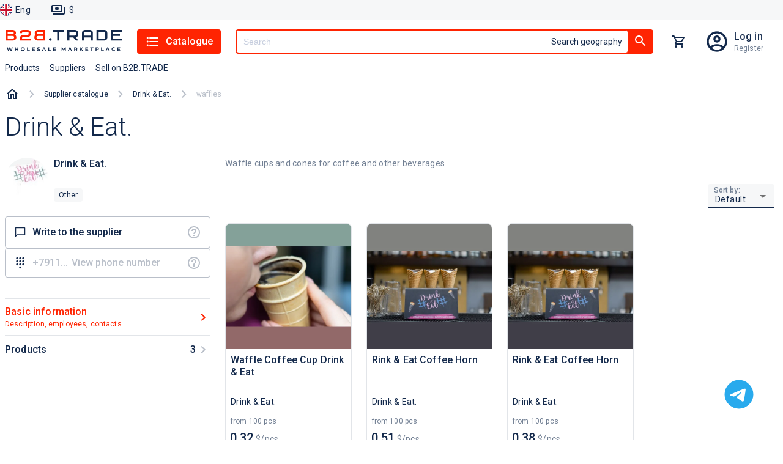

--- FILE ---
content_type: text/html; charset=utf-8
request_url: https://b2b.trade/store/drink-eat/waffles
body_size: 22193
content:
<!DOCTYPE html><html lang="en"><head><meta charSet="utf-8" data-next-head=""/><script id="json-ld-script-WebSite" type="application/ld+json" data-next-head="">{"@context":"https://schema.org","@type":"WebSite","url":"https://b2b.trade","potentialAction":{"@type":"SearchAction","target":{"@type":"EntryPoint","urlTemplate":"https://b2b.trade/search?q={q}"},"query-input":"required name=q"}}</script><link as="image" href="/logo/logo.en.svg" rel="preload" data-next-head=""/><title data-next-head="">Products from Drink &amp; Eat. wholesale - all about supplier, site, goods wholesale</title><meta content="Buy wholesale products in Drink &amp; Eat. (null). Information about the supplier, wholesale prices for goods, the official website Drink &amp; Eat., contacts." name="description" data-next-head=""/><meta content="Drink &amp; Eat., null, Supplier, Products, Wholesale, products" name="keywords" data-next-head=""/><link href="https://b2b.trade/store/drink-eat" rel="canonical" data-next-head=""/><link href="https://b2b.trade/store/drink-eat/waffles" hrefLang="en" rel="alternate" data-next-head=""/><link href="https://b2b.trade/ru/store/drink-eat/waffles" hrefLang="ru" rel="alternate" data-next-head=""/><meta content="website" property="og:type" data-next-head=""/><meta content="B2BTRADE" property="og:site_name" data-next-head=""/><meta content="Products from Drink &amp; Eat. wholesale - all about supplier, site, goods wholesale" property="og:title" data-next-head=""/><meta content="https://b2b.trade/store/drink-eat" property="og:url" data-next-head=""/><meta content="https://img.b2b.trade/b2fd4d6a-76d1-4543-a4b0-76781d2735a4/-/preview/-/format/webp/" property="og:image" data-next-head=""/><meta content="https://img.b2b.trade/b2fd4d6a-76d1-4543-a4b0-76781d2735a4/-/preview/-/format/webp/" property="og:image:secure_url" data-next-head=""/><meta content="Buy wholesale products in Drink &amp; Eat. (null). Information about the supplier, wholesale prices for goods, the official website Drink &amp; Eat., contacts." property="og:description" data-next-head=""/><meta content="/browserconfig.xml" name="msapplication-config" data-next-head=""/><link href="/b2b/manifest.json" rel="manifest" data-next-head=""/><link href="/b2b/favicon.png" rel="icon" sizes="16x16" type="image/png" data-next-head=""/><link href="/b2b/favicon.png" rel="icon" sizes="32x32" type="image/png" data-next-head=""/><link href="/b2b/favicon.png" rel="icon" sizes="48x48" type="image/png" data-next-head=""/><link href="/b2b/favicon.ico" rel="shortcut icon" data-next-head=""/><link href="/apple-touch-icon.png" rel="apple-touch-icon" sizes="180x180" data-next-head=""/><link color="#ff2302" href="/safari-pinned-tab.svg" rel="mask-icon" data-next-head=""/><meta content="width=device-width, initial-scale=1, maximum-scale=5" name="viewport" data-next-head=""/><meta content="summary_large_image" name="twitter:card" data-next-head=""/><meta content="max-age=86400" http-equiv="cache-control" data-next-head=""/><script id="json-ld-script-breadcrumbList" type="application/ld+json" data-next-head="">{"@context":"http://schema.org","@type":"BreadcrumbList","itemListElement":[{"@type":"ListItem","position":1,"item":{"@id":"https://b2b.trade/stores","name":"Supplier catalogue"}},{"@type":"ListItem","position":2,"item":{"@id":"https://b2b.trade/store/drink-eat","name":"Drink & Eat."}},{"@type":"ListItem","position":3,"item":{"@id":"https://b2b.trade/store/drink-eat","name":"waffles"}}]}</script><script type="application/ld+json" data-next-head="">{"@context":"https://schema.org","@type":"Product","image":"https://img.b2b.trade/42cc31bb-4bff-44ac-81b1-f7bedbd83af0/-/smart_resize/500x500/-/quality/smart/-/format/webp/","name":"Waffle Coffee Cup Drink & Eat","description":"Buy Waffle Coffee Cup Drink & Eat from 0.32 $ from Drink & Eat.","brand":{"@type":"Brand","name":"Drink & Eat."},"offers":{"@type":"Offer","price":0.32,"priceCurrency":"USD"},"aggregateRating":{"@type":"AggregateRating","ratingValue":5,"reviewCount":11}}</script><script type="application/ld+json" data-next-head="">{"@context":"https://schema.org","@type":"Product","image":"https://img.b2b.trade/62beb9ea-7470-4bac-a3d9-d81c1bafbd37/-/smart_resize/500x500/-/quality/smart/-/format/webp/","name":"Rink & Eat Coffee Horn","description":"Buy Rink & Eat Coffee Horn from 0.51 $ from Drink & Eat.","brand":{"@type":"Brand","name":"Drink & Eat."},"offers":{"@type":"Offer","price":0.51,"priceCurrency":"USD"},"aggregateRating":{"@type":"AggregateRating","ratingValue":5,"reviewCount":11}}</script><script type="application/ld+json" data-next-head="">{"@context":"https://schema.org","@type":"Product","image":"https://img.b2b.trade/74f99513-6791-403e-a005-3762bf7c0c20/-/smart_resize/500x500/-/quality/smart/-/format/webp/","name":"Rink & Eat Coffee Horn","description":"Buy Rink & Eat Coffee Horn from 0.38 $ from Drink & Eat.","brand":{"@type":"Brand","name":"Drink & Eat."},"offers":{"@type":"Offer","price":0.38,"priceCurrency":"USD"},"aggregateRating":{"@type":"AggregateRating","ratingValue":5,"reviewCount":11}}</script><meta content="#FF2402" name="theme-color"/><script>window.yaContextCb = window.yaContextCb || []</script><script>window.metricsQueue = window.metricsQueue || []</script><script async="" src="https://yandex.ru/ads/system/context.js"></script><script async="" src="https://mc.yandex.ru/metrika/tag.js"></script><script async="" src="https://www.google-analytics.com/analytics.js"></script><script>
window.dataLayer = window.dataLayer || [];

window.ym = window.ym || function() {
  window.ym.a = window.ym.a || [];
  window.ym.a.push(arguments);
};
window.ym.l = 1 * new Date();

ym(49914157, "init", {
  defer: true,
  clickmap:true,
  trackLinks:true,
  accurateTrackBounce:true,
  webvisor:true,
  ecommerce:"dataLayer"
});

window.ga=window.ga||function(){(ga.q=ga.q||[]).push(arguments)};ga.l=+new Date;
ga('create', 'UA-163287260-1', 'auto');
ga('send', 'pageview');
            </script><link crossorigin="" href="https://img.b2b.trade" rel="preconnect"/><link crossorigin="" href="https://mc.yandex.ru" rel="preconnect"/><link crossorigin="" href="https://www.google-analytics.com" rel="preconnect"/><link crossorigin="" href="https://api.b2b.trade" rel="preconnect"/><link rel="preload" href="/_next/static/media/24c15609eaa28576-s.p.woff2" as="font" type="font/woff2" crossorigin="anonymous" data-next-font="size-adjust"/><link rel="preload" href="/_next/static/media/47cbc4e2adbc5db9-s.p.woff2" as="font" type="font/woff2" crossorigin="anonymous" data-next-font="size-adjust"/><link rel="preload" href="/_next/static/css/c9e8384942aaab04.css" as="style"/><link rel="stylesheet" href="/_next/static/css/c9e8384942aaab04.css" data-n-g=""/><link rel="preload" href="/_next/static/css/908ed48b01048b91.css" as="style"/><link rel="stylesheet" href="/_next/static/css/908ed48b01048b91.css" data-n-p=""/><link rel="preload" href="/_next/static/css/4b169a2d34ce15cd.css" as="style"/><link rel="stylesheet" href="/_next/static/css/4b169a2d34ce15cd.css" data-n-p=""/><noscript data-n-css=""></noscript><script defer="" nomodule="" src="/_next/static/chunks/polyfills-42372ed130431b0a.js"></script><script src="/_next/static/chunks/webpack-908f2d4223d21008.js" defer=""></script><script src="/_next/static/chunks/framework-cb917597cd417bad.js" defer=""></script><script src="/_next/static/chunks/main-ee9734ec8a285888.js" defer=""></script><script src="/_next/static/chunks/pages/_app-f2d36c6aee0209ea.js" defer=""></script><script src="/_next/static/chunks/3752-eaa81db8333f2202.js" defer=""></script><script src="/_next/static/chunks/5902-5602c8a1c4fb9699.js" defer=""></script><script src="/_next/static/chunks/7100-5ac8c6dba5499263.js" defer=""></script><script src="/_next/static/chunks/2222-587e602d88539459.js" defer=""></script><script src="/_next/static/chunks/2289-1ec0d1d534eaf825.js" defer=""></script><script src="/_next/static/chunks/7950-9ad2f6f9deebd0af.js" defer=""></script><script src="/_next/static/chunks/3952-eb0ae32f726c1a08.js" defer=""></script><script src="/_next/static/chunks/7118-be492d226cd16d21.js" defer=""></script><script src="/_next/static/chunks/3062-dbeeed62126e19a5.js" defer=""></script><script src="/_next/static/chunks/4737-ede4d316f68bc294.js" defer=""></script><script src="/_next/static/chunks/2257-59485cc6c455807b.js" defer=""></script><script src="/_next/static/chunks/7506-46a895a512cadea3.js" defer=""></script><script src="/_next/static/chunks/9847-ef190030e1c4c700.js" defer=""></script><script src="/_next/static/chunks/5205-a68ef69dbe3cc1e5.js" defer=""></script><script src="/_next/static/chunks/9071-723eb2cfaa9c4d0f.js" defer=""></script><script src="/_next/static/chunks/467-a3d3dc5eaf28f56c.js" defer=""></script><script src="/_next/static/chunks/pages/store/%5B...params%5D-95ab6c51b3f48e8a.js" defer=""></script><script src="/_next/static/Asatkn4XMBM4RvCiUo2ck/_buildManifest.js" defer=""></script><script src="/_next/static/Asatkn4XMBM4RvCiUo2ck/_ssgManifest.js" defer=""></script><style id="jss-server-side">@media print {
  .MuiDialog-root {
    position: absolute !important;
  }
}
  .MuiDialog-scrollPaper {
    display: flex;
    align-items: center;
    justify-content: center;
  }
  .MuiDialog-scrollBody {
    overflow-x: hidden;
    overflow-y: auto;
    text-align: center;
  }
  .MuiDialog-scrollBody:after {
    width: 0;
    height: 100%;
    content: "";
    display: inline-block;
    vertical-align: middle;
  }
  .MuiDialog-container {
    height: 100%;
    outline: 0;
  }
@media print {
  .MuiDialog-container {
    height: auto;
  }
}
  .MuiDialog-paper {
    margin: 32px;
    position: relative;
    overflow-y: auto;
  }
@media print {
  .MuiDialog-paper {
    box-shadow: none;
    overflow-y: visible;
  }
}
  .MuiDialog-paperScrollPaper {
    display: flex;
    max-height: calc(100% - 64px);
    flex-direction: column;
  }
  .MuiDialog-paperScrollBody {
    display: inline-block;
    text-align: left;
    vertical-align: middle;
  }
  .MuiDialog-paperWidthFalse {
    max-width: calc(100% - 64px);
  }
  .MuiDialog-paperWidthXs {
    max-width: 444px;
  }
@media (max-width:507.95px) {
  .MuiDialog-paperWidthXs.MuiDialog-paperScrollBody {
    max-width: calc(100% - 64px);
  }
}
  .MuiDialog-paperWidthSm {
    max-width: 600px;
  }
@media (max-width:663.95px) {
  .MuiDialog-paperWidthSm.MuiDialog-paperScrollBody {
    max-width: calc(100% - 64px);
  }
}
  .MuiDialog-paperWidthMd {
    max-width: 960px;
  }
@media (max-width:1023.95px) {
  .MuiDialog-paperWidthMd.MuiDialog-paperScrollBody {
    max-width: calc(100% - 64px);
  }
}
  .MuiDialog-paperWidthLg {
    max-width: 1280px;
  }
@media (max-width:1343.95px) {
  .MuiDialog-paperWidthLg.MuiDialog-paperScrollBody {
    max-width: calc(100% - 64px);
  }
}
  .MuiDialog-paperWidthXl {
    max-width: 1920px;
  }
@media (max-width:1983.95px) {
  .MuiDialog-paperWidthXl.MuiDialog-paperScrollBody {
    max-width: calc(100% - 64px);
  }
}
  .MuiDialog-paperFullWidth {
    width: calc(100% - 64px);
  }
  .MuiDialog-paperFullScreen {
    width: 100%;
    height: 100%;
    margin: 0;
    max-width: 100%;
    max-height: none;
    border-radius: 0;
  }
  .MuiDialog-paperFullScreen.MuiDialog-paperScrollBody {
    margin: 0;
    max-width: 100%;
  }
  .jss1 {
    display: flex;
    padding: 24px 58px 24px 24px;
    position: relative;
    align-items: center;
    justify-content: flex-end;
  }
  .jss2 {
    padding: 0;
  }
  .jss3 {
    flex: 1;
    color: var(--color-base);
    margin: 0;
    font-size: 1.25rem;
  }
  .jss4 {
    top: 8px;
    right: 8px;
    border: 1px solid rgba(141, 156, 189, 0.12);
    padding: 0;
    position: absolute;
    background: rgba(141, 156, 189, 0.12);
    border-radius: 4px;
  }
  .jss5 {
    min-width: 288px;
  }
@media (max-width:767.95px) {
  .jss5 {
    width: 100%;
  }
}
@keyframes mui-auto-fill {}
@keyframes mui-auto-fill-cancel {}
  .MuiInputBase-root {
    color: rgba(0, 0, 0, 0.87);
    cursor: text;
    display: inline-flex;
    position: relative;
    font-size: 1rem;
    box-sizing: border-box;
    align-items: center;
    font-family: "Roboto", "Helvetica", "Arial", sans-serif;
    font-weight: 400;
    line-height: 1.1876em;
    letter-spacing: 0.00938em;
  }
  .MuiInputBase-root.Mui-disabled {
    color: rgba(0, 0, 0, 0.38);
    cursor: default;
  }
  .MuiInputBase-multiline {
    padding: 6px 0 7px;
  }
  .MuiInputBase-multiline.MuiInputBase-marginDense {
    padding-top: 3px;
  }
  .MuiInputBase-fullWidth {
    width: 100%;
  }
  .MuiInputBase-input {
    font: inherit;
    color: currentColor;
    width: 100%;
    border: 0;
    height: 1.1876em;
    margin: 0;
    display: block;
    padding: 6px 0 7px;
    min-width: 0;
    background: none;
    box-sizing: content-box;
    animation-name: mui-auto-fill-cancel;
    letter-spacing: inherit;
    animation-duration: 10ms;
    -webkit-tap-highlight-color: transparent;
  }
  .MuiInputBase-input::-webkit-input-placeholder {
    color: currentColor;
    opacity: 0.42;
    transition: opacity 200ms cubic-bezier(0.4, 0, 0.2, 1) 0ms;
  }
  .MuiInputBase-input::-moz-placeholder {
    color: currentColor;
    opacity: 0.42;
    transition: opacity 200ms cubic-bezier(0.4, 0, 0.2, 1) 0ms;
  }
  .MuiInputBase-input:-ms-input-placeholder {
    color: currentColor;
    opacity: 0.42;
    transition: opacity 200ms cubic-bezier(0.4, 0, 0.2, 1) 0ms;
  }
  .MuiInputBase-input::-ms-input-placeholder {
    color: currentColor;
    opacity: 0.42;
    transition: opacity 200ms cubic-bezier(0.4, 0, 0.2, 1) 0ms;
  }
  .MuiInputBase-input:focus {
    outline: 0;
  }
  .MuiInputBase-input:invalid {
    box-shadow: none;
  }
  .MuiInputBase-input::-webkit-search-decoration {
    -webkit-appearance: none;
  }
  .MuiInputBase-input.Mui-disabled {
    opacity: 1;
  }
  .MuiInputBase-input:-webkit-autofill {
    animation-name: mui-auto-fill;
    animation-duration: 5000s;
  }
  label[data-shrink=false] + .MuiInputBase-formControl .MuiInputBase-input::-webkit-input-placeholder {
    opacity: 0 !important;
  }
  label[data-shrink=false] + .MuiInputBase-formControl .MuiInputBase-input::-moz-placeholder {
    opacity: 0 !important;
  }
  label[data-shrink=false] + .MuiInputBase-formControl .MuiInputBase-input:-ms-input-placeholder {
    opacity: 0 !important;
  }
  label[data-shrink=false] + .MuiInputBase-formControl .MuiInputBase-input::-ms-input-placeholder {
    opacity: 0 !important;
  }
  label[data-shrink=false] + .MuiInputBase-formControl .MuiInputBase-input:focus::-webkit-input-placeholder {
    opacity: 0.42;
  }
  label[data-shrink=false] + .MuiInputBase-formControl .MuiInputBase-input:focus::-moz-placeholder {
    opacity: 0.42;
  }
  label[data-shrink=false] + .MuiInputBase-formControl .MuiInputBase-input:focus:-ms-input-placeholder {
    opacity: 0.42;
  }
  label[data-shrink=false] + .MuiInputBase-formControl .MuiInputBase-input:focus::-ms-input-placeholder {
    opacity: 0.42;
  }
  .MuiInputBase-inputMarginDense {
    padding-top: 3px;
  }
  .MuiInputBase-inputMultiline {
    height: auto;
    resize: none;
    padding: 0;
  }
  .MuiInputBase-inputTypeSearch {
    -moz-appearance: textfield;
    -webkit-appearance: textfield;
  }
  .MuiFilledInput-root {
    position: relative;
    transition: background-color 200ms cubic-bezier(0.0, 0, 0.2, 1) 0ms;
    background-color: rgba(0, 0, 0, 0.09);
    border-top-left-radius: 4px;
    border-top-right-radius: 4px;
  }
  .MuiFilledInput-root:hover {
    background-color: rgba(0, 0, 0, 0.13);
  }
  .MuiFilledInput-root.Mui-focused {
    background-color: rgba(0, 0, 0, 0.09);
  }
  .MuiFilledInput-root.Mui-disabled {
    background-color: rgba(0, 0, 0, 0.12);
  }
@media (hover: none) {
  .MuiFilledInput-root:hover {
    background-color: rgba(0, 0, 0, 0.09);
  }
}
  .MuiFilledInput-colorSecondary.MuiFilledInput-underline:after {
    border-bottom-color: #f50057;
  }
  .MuiFilledInput-underline:after {
    left: 0;
    right: 0;
    bottom: 0;
    content: "";
    position: absolute;
    transform: scaleX(0);
    transition: transform 200ms cubic-bezier(0.0, 0, 0.2, 1) 0ms;
    border-bottom: 2px solid #3f51b5;
    pointer-events: none;
  }
  .MuiFilledInput-underline.Mui-focused:after {
    transform: scaleX(1);
  }
  .MuiFilledInput-underline.Mui-error:after {
    transform: scaleX(1);
    border-bottom-color: #f44336;
  }
  .MuiFilledInput-underline:before {
    left: 0;
    right: 0;
    bottom: 0;
    content: "\00a0";
    position: absolute;
    transition: border-bottom-color 200ms cubic-bezier(0.4, 0, 0.2, 1) 0ms;
    border-bottom: 1px solid rgba(0, 0, 0, 0.42);
    pointer-events: none;
  }
  .MuiFilledInput-underline:hover:before {
    border-bottom: 1px solid rgba(0, 0, 0, 0.87);
  }
  .MuiFilledInput-underline.Mui-disabled:before {
    border-bottom-style: dotted;
  }
  .MuiFilledInput-adornedStart {
    padding-left: 12px;
  }
  .MuiFilledInput-adornedEnd {
    padding-right: 12px;
  }
  .MuiFilledInput-multiline {
    padding: 27px 12px 10px;
  }
  .MuiFilledInput-multiline.MuiFilledInput-marginDense {
    padding-top: 23px;
    padding-bottom: 6px;
  }
  .MuiFilledInput-input {
    padding: 27px 12px 10px;
  }
  .MuiFilledInput-input:-webkit-autofill {
    border-top-left-radius: inherit;
    border-top-right-radius: inherit;
  }
  .MuiFilledInput-inputMarginDense {
    padding-top: 23px;
    padding-bottom: 6px;
  }
  .MuiFilledInput-inputHiddenLabel {
    padding-top: 18px;
    padding-bottom: 19px;
  }
  .MuiFilledInput-inputHiddenLabel.MuiFilledInput-inputMarginDense {
    padding-top: 10px;
    padding-bottom: 11px;
  }
  .MuiFilledInput-inputMultiline {
    padding: 0;
  }
  .MuiFilledInput-inputAdornedStart {
    padding-left: 0;
  }
  .MuiFilledInput-inputAdornedEnd {
    padding-right: 0;
  }
  .MuiPopover-paper {
    outline: 0;
    position: absolute;
    max-width: calc(100% - 32px);
    min-width: 16px;
    max-height: calc(100% - 32px);
    min-height: 16px;
    overflow-x: hidden;
    overflow-y: auto;
  }
  .MuiMenu-paper {
    max-height: calc(100% - 96px);
    -webkit-overflow-scrolling: touch;
  }
  .MuiMenu-list {
    outline: 0;
  }
  .MuiSvgIcon-root {
    fill: currentColor;
    width: 1em;
    height: 1em;
    display: inline-block;
    font-size: 1.5rem;
    transition: fill 200ms cubic-bezier(0.4, 0, 0.2, 1) 0ms;
    flex-shrink: 0;
    user-select: none;
  }
  .MuiSvgIcon-colorPrimary {
    color: #3f51b5;
  }
  .MuiSvgIcon-colorSecondary {
    color: #f50057;
  }
  .MuiSvgIcon-colorAction {
    color: rgba(0, 0, 0, 0.54);
  }
  .MuiSvgIcon-colorError {
    color: #f44336;
  }
  .MuiSvgIcon-colorDisabled {
    color: rgba(0, 0, 0, 0.26);
  }
  .MuiSvgIcon-fontSizeInherit {
    font-size: inherit;
  }
  .MuiSvgIcon-fontSizeSmall {
    font-size: 1.25rem;
  }
  .MuiSvgIcon-fontSizeLarge {
    font-size: 2.1875rem;
  }
  .MuiSelect-select {
    cursor: pointer;
    min-width: 16px;
    user-select: none;
    border-radius: 0;
    -moz-appearance: none;
    -webkit-appearance: none;
  }
  .MuiSelect-select:focus {
    border-radius: 0;
    background-color: rgba(0, 0, 0, 0.05);
  }
  .MuiSelect-select::-ms-expand {
    display: none;
  }
  .MuiSelect-select.Mui-disabled {
    cursor: default;
  }
  .MuiSelect-select[multiple] {
    height: auto;
  }
  .MuiSelect-select:not([multiple]) option, .MuiSelect-select:not([multiple]) optgroup {
    background-color: #fff;
  }
  .MuiSelect-select.MuiSelect-select {
    padding-right: 24px;
  }
  .MuiSelect-filled.MuiSelect-filled {
    padding-right: 32px;
  }
  .MuiSelect-outlined {
    border-radius: 4px;
  }
  .MuiSelect-outlined.MuiSelect-outlined {
    padding-right: 32px;
  }
  .MuiSelect-selectMenu {
    height: auto;
    overflow: hidden;
    min-height: 1.1876em;
    white-space: nowrap;
    text-overflow: ellipsis;
  }
  .MuiSelect-icon {
    top: calc(50% - 12px);
    color: rgba(0, 0, 0, 0.54);
    right: 0;
    position: absolute;
    pointer-events: none;
  }
  .MuiSelect-icon.Mui-disabled {
    color: rgba(0, 0, 0, 0.26);
  }
  .MuiSelect-iconOpen {
    transform: rotate(180deg);
  }
  .MuiSelect-iconFilled {
    right: 7px;
  }
  .MuiSelect-iconOutlined {
    right: 7px;
  }
  .MuiSelect-nativeInput {
    left: 0;
    width: 100%;
    bottom: 0;
    opacity: 0;
    position: absolute;
    pointer-events: none;
  }</style></head><body data-project-type="b2b"><div id="__next"><div class="y5Gig"><div class="hidden" id="metrics-page-open"></div><header class="khQI9"><div class="_0JMKf"><div class="_YUm2"><ul class="Gvu4T"><li><div class="G7uc3"><button class="Cfj7d"><img alt="English" src="/static/anticrisis/england.svg" title="English"/><span>Eng</span></button></div></li><li><div class="_29Cyh"><button class="wFkIO" type="button"><img alt="paymentOutline" src="/icons/paymentOutline.svg"/><p>$</p></button></div></li></ul></div></div><div class="gzjXW"><div class="_9D0H7"><div class="OWuXU"><button class="O6XCO" type="button"><img alt="" src="/icons/menuBurger.svg"/></button><a class="eOQzu" href="/"><img alt="logo" height="38" loading="eager" src="/logo/logo.en.svg" width="192"/></a><div class="xG91_"><button class="OjTGT" type="button"><img alt="listIcon" src="/icons/listIcon.svg"/>Catalogue</button></div><div class="PxG9J"><div class="HS2nt OQ2nh Hw9cl"><button class="jlHT0" id="#Button" type="button"><img alt="searchIcon" src="/icons/searchIcon.svg"/></button><div class="OQ2nh hlxjX"><input autoComplete="off" class="Hw9cl" id="header-search" name="q" placeholder="Search" required="" type="text" value=""/><div class="TN58Y"><button class="L8mL8" type="button">Search geography</button></div></div><button class="_2wFyw _3jR0T" id="header-search-button" type="button"><img alt="searchIcon" src="/icons/searchIcon.svg"/></button></div></div><div class="xG91_"><button class="SgYPr yrNMO" type="button"><div class="evgsE"><div class="WhQ5h kq2cb"></div></div></button></div><div class="xG91_"><div class="iTdvM"><a class="a5UaT sBW9C" href="/login"></a><div class="uvasR trd00"><a class="G9eXr SkwsS" href="/login">Log in</a><a class="AdYQo SkwsS" href="/registration">Register</a></div></div></div></div><div class="Rw94z"><ul class="_8P5Bm"><li class="OS_Mt"><a class="f6eCF" data-m-element="top_menu__products_button" role="button" tabindex="0" href="/catalog/all">Products</a></li><li class="OS_Mt"><a class="f6eCF" data-m-element="top_menu__suppliers_button" role="button" tabindex="0" href="/stores/all">Suppliers</a></li><li class="OS_Mt"><a class="f6eCF" data-m-element="top_menu__sell_button" role="button" tabindex="0" href="/start">Sell on B2B.TRADE</a></li></ul></div></div></div></header><main class="wF5r_"><nav class="_7Qrja"><ol class="nZls2 T0hFZ"><li class="Wdh5O"><a class="lLuwo" href="/"><img alt="home" src="/icons/homeOutlined.svg"/></a></li><div class="nZls2"><li class="Wdh5O"><span class="_2DZlR"><svg xmlns="http://www.w3.org/2000/svg" width="1em" height="1em" fill="none" viewBox="0 0 8 12"><path fill="#B9BFC9" d="M.297 10.59 4.877 6 .297 1.41 1.707 0l6 6-6 6z"></path></svg></span><a class="_7B6We" href="/stores">Supplier catalogue</a></li><li class="Wdh5O"><span class="_2DZlR"><svg xmlns="http://www.w3.org/2000/svg" width="1em" height="1em" fill="none" viewBox="0 0 8 12"><path fill="#B9BFC9" d="M.297 10.59 4.877 6 .297 1.41 1.707 0l6 6-6 6z"></path></svg></span><a class="_7B6We" href="/store/drink-eat">Drink &amp; Eat.</a></li><li class="Wdh5O"><span class="_2DZlR"><svg xmlns="http://www.w3.org/2000/svg" width="1em" height="1em" fill="none" viewBox="0 0 8 12"><path fill="#B9BFC9" d="M.297 10.59 4.877 6 .297 1.41 1.707 0l6 6-6 6z"></path></svg></span><p class="_7B6We">waffles</p></li></div></ol></nav><section class="NpNqq" data-m-entity="" data-m-store-id="79d470f4-e5d3-47a4-a9f8-8170b51b781d"><h1 class="r39A_" id="basicinfo">Drink &amp; Eat.</h1><div class="Dk2od"><div class="z9iCl"><h2 class="ttCh_">Drink &amp; Eat.</h2><ul class="o4dIn"><li class="BQumb"><svg xmlns="http://www.w3.org/2000/svg" width="20" height="16" fill="currentColor"><path fill="#13294B" d="M18 4h-3V2c0-1.1-.9-2-2-2H7C5.9 0 5 .9 5 2v2H2C.9 4 0 4.9 0 6v10h20V6c0-1.1-.9-2-2-2M7 2h6v2H7zm11 12H2v-3h2v1h2v-1h8v1h2v-1h2zm-2-5V8h-2v1H6V8H4v1H2V6h16v3z"></path></svg><span>supplier-company</span></li><li class=""><svg xmlns="http://www.w3.org/2000/svg" width="20" height="16" fill="currentColor" viewBox="0 0 18 16"><path fill="#13294B" d="m15.36 5 .6 3H2.04l.6-3zM17 0H1v2h16zm0 3H1L0 8v2h1v6h10v-6h4v6h2v-6h1V8zM3 14v-4h6v4z"></path></svg><span>Products</span></li></ul><div class="J6hLC"><div class="AKKYH"><picture class="ibRce"><source srcSet="https://img.b2b.trade/b2fd4d6a-76d1-4543-a4b0-76781d2735a4/-/smart_resize/200x200/-/format/webp/ 1x, https://img.b2b.trade/b2fd4d6a-76d1-4543-a4b0-76781d2735a4/-/smart_resize/200x200/-/format/webp/ 2x" type="image/webp"/><img alt="Drink &amp; Eat." class="ibRce" loading="eager" src="https://img.b2b.trade/b2fd4d6a-76d1-4543-a4b0-76781d2735a4/-/smart_resize/200x200/-/format/png/" srcSet="https://img.b2b.trade/b2fd4d6a-76d1-4543-a4b0-76781d2735a4/-/smart_resize/200x200/-/format/png/ 1x, https://img.b2b.trade/b2fd4d6a-76d1-4543-a4b0-76781d2735a4/-/smart_resize/200x200/-/format/png/ 2x"/></picture><div class="tQBsw"><div class="_8WabI"><p class="_3LGE5">Drink &amp; Eat.</p></div><p class="Z_oI0"></p><ul class="Ctlut"><li class="b_ZxK">other</li></ul></div></div><div class="jjhLR"><ul class="KqlC9"><li class="Ci0im"><button data-m-element="supplier_page__write_to_supplier_button" id="supplierChatButton" type="button"><div class="_55FSH"><img alt="" src="/icons/chatBubbleOutlineIcon.svg"/><span>Write to the supplier</span></div><img alt="questionIcon" data-tooltip-content="Use the internal messenger to communicate with the supplier." data-tooltip-id="tooltip" src="/icons/questionIcon.svg"/></button></li><li class="Ci0im undefined"><button data-m-element="supplier_page__show_phone_button" data-tooltip-content="Register/login to your account to contact the supplier" data-tooltip-id="tooltip" disabled="" id="showPhoneButton" type="button"><div class="pkwJY"><img alt="" src="/icons/dialpadIcon.svg"/><span class="">+7911...</span><div class="tKS2_">View phone number</div></div></button><img alt="questionIcon" data-tooltip-content="Show supplier&#x27;s phone number" data-tooltip-id="" src="/icons/questionIcon.svg" style="position:absolute;right:14px"/></li></ul></div></div><ul class="MD0T3"><li><span class="_2pI3"><p class="rDatm BQumb">Basic information<span class="_0ApIw BQumb">Description, employees, contacts</span></p><style data-emotion="css q7mezt">.css-q7mezt{-webkit-user-select:none;-moz-user-select:none;-ms-user-select:none;user-select:none;width:1em;height:1em;display:inline-block;-webkit-flex-shrink:0;-ms-flex-negative:0;flex-shrink:0;-webkit-transition:fill 200ms cubic-bezier(0.4, 0, 0.2, 1) 0ms;transition:fill 200ms cubic-bezier(0.4, 0, 0.2, 1) 0ms;fill:currentColor;font-size:1.5rem;}</style><svg class="MuiSvgIcon-root MuiSvgIcon-fontSizeMedium BQumb css-q7mezt" focusable="false" aria-hidden="true" viewBox="0 0 24 24" data-testid="KeyboardArrowDownIcon"><path d="M7.41 8.59 12 13.17l4.59-4.58L18 10l-6 6-6-6z"></path></svg></span></li><li><span class="_2pI3"><p class="rDatm">Products</p><style data-emotion="css q7mezt">.css-q7mezt{-webkit-user-select:none;-moz-user-select:none;-ms-user-select:none;user-select:none;width:1em;height:1em;display:inline-block;-webkit-flex-shrink:0;-ms-flex-negative:0;flex-shrink:0;-webkit-transition:fill 200ms cubic-bezier(0.4, 0, 0.2, 1) 0ms;transition:fill 200ms cubic-bezier(0.4, 0, 0.2, 1) 0ms;fill:currentColor;font-size:1.5rem;}</style><svg class="MuiSvgIcon-root MuiSvgIcon-fontSizeMedium css-q7mezt" focusable="false" aria-hidden="true" viewBox="0 0 24 24" data-testid="KeyboardArrowDownIcon"><path d="M7.41 8.59 12 13.17l4.59-4.58L18 10l-6 6-6-6z"></path></svg><span class="_1UhA0">3</span></span></li></ul></div><div class="_vhSJ"><ul class="_40S4b"></ul></div></div><div class="ThWd9"><div class="undefined"><h2 class="_1bC6Z">Basic information</h2><div class="_836LF"><div class="GO0sN"><p class="XhVMJ">Waffle cups and cones for coffee and other beverages</p></div></div></div><div id="products"><h2 class="_1bC6Z">Products</h2><div class="pOprT XvtO_"><label class="k8207"><span class="cQuvs">Sort by: </span><div class="MuiInputBase-root MuiFilledInput-root MuiFilledInput-underline"><div class="MuiSelect-root MuiSelect-select MuiSelect-selectMenu MuiSelect-filled MuiInputBase-input MuiFilledInput-input" tabindex="0" role="button" aria-haspopup="listbox">Default</div><input aria-hidden="true" tabindex="-1" class="MuiSelect-nativeInput" value="default"/><svg class="MuiSvgIcon-root MuiSelect-icon MuiSelect-iconFilled" focusable="false" viewBox="0 0 24 24" aria-hidden="true"><path d="M7 10l5 5 5-5z"></path></svg></div></label></div><div class="wnDWa"><div class="_51__F"><section class="SDcKz _7__Dr"><article data-m-categories="e70888d4-8443-4ef3-a4c6-834ff151d87f" data-m-element="product_card_small" data-m-entity="" data-m-product-id="177bcb3e-9ded-4131-8e2c-e2c9cfbd18c7" data-m-store-id="79d470f4-e5d3-47a4-a9f8-8170b51b781d"><a class="tPxk7" style="z-index:1" href="/product/drink-eat-vafelnyy-stakanchik-dlya-kofe-drink-eat"><img alt="Waffle Coffee Cup Drink &amp; Eat" class="_0iMkk" draggable="true" loading="lazy" src="https://img.b2b.trade/42cc31bb-4bff-44ac-81b1-f7bedbd83af0/-/smart_resize/500x500/-/quality/smart/-/format/webp/"/></a><a class="AAEhG" href="/product/drink-eat-vafelnyy-stakanchik-dlya-kofe-drink-eat"><span>Waffle Coffee Cup Drink &amp; Eat</span></a><p class="JgrhA"><span></span></p><div class="aWGjl"><div class="B8rgz"><div class="VhPV8">Buy Waffle Coffee Cup Drink &amp; Eat from 0.32 $ from Drink &amp; Eat.</div><a class="lIwzE" href="/store/drink-eat"><span>Drink &amp; Eat.</span></a></div></div><div style="display:flex;flex-direction:column;margin-top:auto"><p class="vD5dK">from<!-- --> 100 pcs</p><div class="JV_JO"><div class="Zjx_K"><p>0.32</p><span><span>$</span>/<!-- -->pcs</span></div><button class="McFKY" type="button"><div class="tBqkC" data-m-element="product_card_small__cart_button"><img alt="cartIcon" height="22" src="/icons/addShoppingCartIcon.svg" width="22"/>add</div></button></div><div class="N0Y8g"></div></div></article><article data-m-categories="e70888d4-8443-4ef3-a4c6-834ff151d87f" data-m-element="product_card_small" data-m-entity="" data-m-product-id="8e03a944-9d54-480b-86ad-7ab4aabc1593" data-m-store-id="79d470f4-e5d3-47a4-a9f8-8170b51b781d"><a class="tPxk7" style="z-index:1" href="/product/drink-eat-vafelnyy-rozhok-dlya-kofe-drink-eat-1"><img alt="Rink &amp; Eat Coffee Horn" class="_0iMkk" draggable="true" loading="lazy" src="https://img.b2b.trade/62beb9ea-7470-4bac-a3d9-d81c1bafbd37/-/smart_resize/500x500/-/quality/smart/-/format/webp/"/></a><a class="AAEhG" href="/product/drink-eat-vafelnyy-rozhok-dlya-kofe-drink-eat-1"><span>Rink &amp; Eat Coffee Horn</span></a><p class="JgrhA"><span></span></p><div class="aWGjl"><div class="B8rgz"><div class="VhPV8">Buy Rink &amp; Eat Coffee Horn from 0.51 $ from Drink &amp; Eat.</div><a class="lIwzE" href="/store/drink-eat"><span>Drink &amp; Eat.</span></a></div></div><div style="display:flex;flex-direction:column;margin-top:auto"><p class="vD5dK">from<!-- --> 100 pcs</p><div class="JV_JO"><div class="Zjx_K"><p>0.51</p><span><span>$</span>/<!-- -->pcs</span></div><button class="McFKY" type="button"><div class="tBqkC" data-m-element="product_card_small__cart_button"><img alt="cartIcon" height="22" src="/icons/addShoppingCartIcon.svg" width="22"/>add</div></button></div><div class="N0Y8g"></div></div></article><article data-m-categories="e70888d4-8443-4ef3-a4c6-834ff151d87f" data-m-element="product_card_small" data-m-entity="" data-m-product-id="c6abc288-7b24-4b70-85b3-5f3cfcd3f55a" data-m-store-id="79d470f4-e5d3-47a4-a9f8-8170b51b781d"><a class="tPxk7" style="z-index:1" href="/product/drink-eat-vafelnyy-rozhok-dlya-kofe-drink-eat"><img alt="Rink &amp; Eat Coffee Horn" class="_0iMkk" draggable="true" loading="lazy" src="https://img.b2b.trade/74f99513-6791-403e-a005-3762bf7c0c20/-/smart_resize/500x500/-/quality/smart/-/format/webp/"/></a><a class="AAEhG" href="/product/drink-eat-vafelnyy-rozhok-dlya-kofe-drink-eat"><span>Rink &amp; Eat Coffee Horn</span></a><p class="JgrhA"><span></span></p><div class="aWGjl"><div class="B8rgz"><div class="VhPV8">Buy Rink &amp; Eat Coffee Horn from 0.38 $ from Drink &amp; Eat.</div><a class="lIwzE" href="/store/drink-eat"><span>Drink &amp; Eat.</span></a></div></div><div style="display:flex;flex-direction:column;margin-top:auto"><p class="vD5dK">from<!-- --> 100 pcs</p><div class="JV_JO"><div class="Zjx_K"><p>0.38</p><span><span>$</span>/<!-- -->pcs</span></div><button class="McFKY" type="button"><div class="tBqkC" data-m-element="product_card_small__cart_button"><img alt="cartIcon" height="22" src="/icons/addShoppingCartIcon.svg" width="22"/>add</div></button></div><div class="N0Y8g"></div></div></article></section></div></div></div></div></section></main><footer class="s_Dyq"><div class="HYL8g"><div class="XyLKq"><div class="FblJa"><div class="cFo8M"><a href="/"><img alt="logo" class="iCcqv" loading="lazy" src="/logo/logo.en.svg"/></a><span class="btTIw">OOO &quot;Oblachnaya distrib&#x27;yuciya&quot; 2026.</span></div></div><nav class="fdUxa"><span class="_4Z7AE">Catalog</span><ul class="EFyI4"><li class="H2y0s"><a rel="" target="" href="/catalog/all">Products</a></li><li class="H2y0s"><a rel="" target="" href="/stores/all">Suppliers</a></li><li class="H2y0s"><a rel="" target="" href="/all-catalog-categories">All categories</a></li></ul></nav><nav class="fdUxa"><span class="_4Z7AE">Help</span><ul class="EFyI4"><li class="H2y0s"><a rel="" target="" href="/contacts">Contacts</a></li><li class="H2y0s"><a role="button" tabindex="0">Can&#x27;t find what you&#x27;re looking for?</a></li><li class="H2y0s"><a rel="" target="" href="/about-us">About Us</a></li><li class="H2y0s"><a rel="" target="" href="/verification">verification</a></li><li class="H2y0s"><a rel="" target="" href="/payment-and-delivery">Payment and delivery</a></li></ul></nav></div></div><div class="X3PLs"><div class="MfHql"><a class="WKPn2 iUCwj" href="mailto:hello@b2b.trade"><svg xmlns="http://www.w3.org/2000/svg" width="20" height="16" fill="none"><path fill="#fff" d="M20 2c0-1.1-.9-2-2-2H2C.9 0 0 .9 0 2v12c0 1.1.9 2 2 2h16c1.1 0 2-.9 2-2zm-2 0-8 5-8-5zm0 12H2V4l8 5 8-5z"></path></svg><span>hello@b2b.trade</span></a><a class="WKPn2 iUCwj" href="/vacancies"><svg xmlns="http://www.w3.org/2000/svg" width="24" height="24" fill="#fff" color="#fff"><path d="M12 2C6.48 2 2 6.48 2 12s4.48 10 10 10 10-4.48 10-10S17.52 2 12 2M7.07 18.28c.43-.9 3.05-1.78 4.93-1.78s4.51.88 4.93 1.78C15.57 19.36 13.86 20 12 20s-3.57-.64-4.93-1.72m11.29-1.45c-1.43-1.74-4.9-2.33-6.36-2.33s-4.93.59-6.36 2.33A7.95 7.95 0 0 1 4 12c0-4.41 3.59-8 8-8s8 3.59 8 8c0 1.82-.62 3.49-1.64 4.83M12 6c-1.94 0-3.5 1.56-3.5 3.5S10.06 13 12 13s3.5-1.56 3.5-3.5S13.94 6 12 6m0 5c-.83 0-1.5-.67-1.5-1.5S11.17 8 12 8s1.5.67 1.5 1.5S12.83 11 12 11"></path></svg><span>Vacancies</span></a></div></div></footer><button class="RQgIK"></button><nav class="_7zyO1"><ul class="XbHYA"><li class="ZwnlS"><button type="button"><div class="_8MrZK R6un8"></div><p>Homepage</p></button></li><li class="ZwnlS"><button type="button"><div class="_8MrZK xg78L"></div><p>Catalogue</p></button></li><li class="ZwnlS"><button class="SgYPr yrNMO" type="button"><div class="evgsE"><div class="WhQ5h kq2cb"></div></div><p>Orders</p></button></li><li class="ZwnlS"><button disabled="" type="button"><div class="gwVfM"><div class="_8MrZK _5aM6_"></div></div><p>Messages</p></button></li><li class="ZwnlS"><button type="button"><div class="_8MrZK _6CvCX"></div><p>Profile</p></button></li></ul></nav><div class="s7UKT"><svg xmlns="http://www.w3.org/2000/svg" width="24" height="24" fill="none" viewBox="0 0 96 96"><path fill="url(#tg_svg__a)" d="M48 1a47 47 0 0 0-33.23 13.766A47.01 47.01 0 0 0 1 48a47.01 47.01 0 0 0 13.77 33.234 46.994 46.994 0 0 0 66.46 0A47.01 47.01 0 0 0 95 48a47.01 47.01 0 0 0-13.77-33.234A47 47 0 0 0 48 1"></path><path fill="#fff" d="M22.275 47.504q20.555-8.953 27.407-11.806c13.057-5.429 15.767-6.372 17.536-6.404.39-.006 1.256.09 1.822.548.47.385.602.907.668 1.272.059.366.14 1.2.074 1.85-.705 7.432-3.768 25.467-5.325 33.791-.653 3.522-1.953 4.703-3.209 4.818-2.732.251-4.803-1.803-7.446-3.536-4.135-2.712-6.47-4.4-10.487-7.045-4.642-3.058-1.63-4.74 1.013-7.486.69-.719 12.72-11.657 12.947-12.65.03-.124.059-.586-.22-.83-.272-.245-.676-.16-.97-.095-.418.094-7.02 4.462-19.828 13.104q-2.807 1.932-5.096 1.883c-1.675-.036-4.906-.95-7.307-1.73-2.938-.956-5.28-1.462-5.075-3.087q.156-1.27 3.496-2.597"></path><defs><linearGradient id="tg_svg__a" x1="4701" x2="4701" y1="1" y2="9401" gradientUnits="userSpaceOnUse"><stop stop-color="#2aabee"></stop><stop offset="1" stop-color="#229ed9"></stop></linearGradient></defs></svg></div></div></div><script id="__NEXT_DATA__" type="application/json">{"props":{"pageProps":{"breadcrumbs":[{"name":"Supplier catalogue","href":"/stores","as":"/stores","isLast":false},{"name":"Drink \u0026 Eat.","href":"/store/[...params]","as":"/store/drink-eat","isLast":false},{"name":"waffles","href":"/store/[...params]","as":"/store/drink-eat/waffles","isLast":true}],"supplier":{"id":"79d470f4-e5d3-47a4-a9f8-8170b51b781d","alias":"drink-eat","email":null,"siteUrl":null,"phone":"+79116193833","timeOffset":0,"timeZoneId":null,"timeTable":{"workDays":{"Monday":{"isOpen":true,"from":"00:00","to":"00:00"},"Tuesday":{"isOpen":true,"from":"00:00","to":"00:00"},"Wednesday":{"isOpen":true,"from":"00:00","to":"00:00"},"Thursday":{"isOpen":true,"from":"00:00","to":"00:00"},"Friday":{"isOpen":true,"from":"00:00","to":"00:00"},"Saturday":{"isOpen":true,"from":"00:00","to":"00:00"},"Sunday":{"isOpen":true,"from":"00:00","to":"00:00"}}},"legalAddress":{"id":"3d3399e8-44e1-412d-bfb3-f64aa31a7e16","flatNumber":null,"houseNumber":"1А","houseBuilding":null,"houseFrame":null,"street":"Менжинского 2-й","state":"Ульяновская область","city":"Ульяновск","cityId":null,"country":"Россия","yandexLongitude":0,"yandexLatitude":0,"district":"Ульяновская","federalDistrict":"Приволжский","postCode":null,"office":null},"logo":{"fileId":"fe8c112f-6190-47ab-bbaf-7c0e9c8e6c1e","position":1,"uploadcareId":"b2fd4d6a-76d1-4543-a4b0-76781d2735a4","urlModifiers":null},"background":null,"sellerStatuses":["Other"],"buyerStatuses":[],"stockAddresses":[],"isDeleted":false,"verified":false,"name":"Drink \u0026 Eat.","description":"Waffle cups and cones for coffee and other beverages","locations":[null]},"supplierProducts":{"location":null,"locationName":null,"locationId":null,"locationType":"All","data":[{"id":"177bcb3e-9ded-4131-8e2c-e2c9cfbd18c7","alias":"drink-eat-vafelnyy-stakanchik-dlya-kofe-drink-eat","images":[{"fileId":"77d5998f-fc89-4290-b79a-d418ccf85f6b","position":1,"uploadcareId":"42cc31bb-4bff-44ac-81b1-f7bedbd83af0","urlModifiers":null}],"hasVideos":false,"prices":[{"id":"c09701f2-dc39-4157-8c5c-69f0dfa295ba","name":"Цена самовывоза","value":0.32,"currency":"USD","currencySymbol":"$","originalValue":0,"originalCurrency":"RUB","minQuantity":0,"maxQuantity":null,"fromUtc":null,"toUtc":null,"isDeleted":false,"saleUnit":"pcs","priceUnit":"pcs","unit":"pcs","accountId":null}],"labels":[],"isAlcohol":false,"storeName":"Drink \u0026 Eat.","isPromo":false,"storeId":"79d470f4-e5d3-47a4-a9f8-8170b51b781d","storeAlias":"drink-eat","storeVerified":false,"updatedAtUtc":"2021-07-27T21:35:40.157897Z","createdAtUtc":"2020-07-08T00:00:01Z","minOrderQuantity":100,"minOrderUnitType":"pcs","name":"Waffle Coffee Cup Drink \u0026 Eat","locations":[null],"categoriesIds":["e70888d4-8443-4ef3-a4c6-834ff151d87f"],"canOrder":true,"stock":null,"stockStatus":null},{"id":"8e03a944-9d54-480b-86ad-7ab4aabc1593","alias":"drink-eat-vafelnyy-rozhok-dlya-kofe-drink-eat-1","images":[{"fileId":"cd902371-b9ea-4395-bf0c-91b4c37b2c10","position":1,"uploadcareId":"62beb9ea-7470-4bac-a3d9-d81c1bafbd37","urlModifiers":null}],"hasVideos":false,"prices":[{"id":"d6f7283a-212d-4bd2-9051-4aa2b278eade","name":"Цена самовывоза","value":0.51,"currency":"USD","currencySymbol":"$","originalValue":0,"originalCurrency":"RUB","minQuantity":0,"maxQuantity":null,"fromUtc":null,"toUtc":null,"isDeleted":false,"saleUnit":"pcs","priceUnit":"pcs","unit":"pcs","accountId":null}],"labels":[],"isAlcohol":false,"storeName":"Drink \u0026 Eat.","isPromo":false,"storeId":"79d470f4-e5d3-47a4-a9f8-8170b51b781d","storeAlias":"drink-eat","storeVerified":false,"updatedAtUtc":"2021-07-27T21:34:53.725273Z","createdAtUtc":"2020-07-08T00:00:01Z","minOrderQuantity":100,"minOrderUnitType":"pcs","name":"Rink \u0026 Eat Coffee Horn","locations":[null],"categoriesIds":["e70888d4-8443-4ef3-a4c6-834ff151d87f"],"canOrder":true,"stock":null,"stockStatus":null},{"id":"c6abc288-7b24-4b70-85b3-5f3cfcd3f55a","alias":"drink-eat-vafelnyy-rozhok-dlya-kofe-drink-eat","images":[{"fileId":"289ccf09-90d9-4ed8-893a-3ca9fcdfde1f","position":1,"uploadcareId":"74f99513-6791-403e-a005-3762bf7c0c20","urlModifiers":null}],"hasVideos":false,"prices":[{"id":"015061b8-41c0-4818-8d9e-190c98ffc945","name":"Цена самовывоза","value":0.38,"currency":"USD","currencySymbol":"$","originalValue":0,"originalCurrency":"RUB","minQuantity":0,"maxQuantity":null,"fromUtc":null,"toUtc":null,"isDeleted":false,"saleUnit":"pcs","priceUnit":"pcs","unit":"pcs","accountId":null}],"labels":[],"isAlcohol":false,"storeName":"Drink \u0026 Eat.","isPromo":false,"storeId":"79d470f4-e5d3-47a4-a9f8-8170b51b781d","storeAlias":"drink-eat","storeVerified":false,"updatedAtUtc":"2021-07-27T21:32:45.220827Z","createdAtUtc":"2020-07-08T00:00:01Z","minOrderQuantity":100,"minOrderUnitType":"pcs","name":"Rink \u0026 Eat Coffee Horn","locations":[null],"categoriesIds":["e70888d4-8443-4ef3-a4c6-834ff151d87f"],"canOrder":true,"stock":null,"stockStatus":null}],"page":1,"pageSize":30,"totalCount":3},"isMobileView":false,"currentFilters":[],"initialData":{"redirect":null,"isAuth":false,"accountContextData":null,"storeContextData":null,"storeContextListData":null,"storeContextActiveListData":null,"ordersUnviewedInfoData":null,"token":null,"clientIp":"18.223.168.132","isMobile":false,"activeCurrency":"usd","activeCurrencySymbol":"$","searchLocation":{"id":"","alias":"all","code":null,"locale":"","locationType":null,"name":"","coordinates":{"latitude":0,"longitude":0},"isActive":false,"parentLocationId":null,"parentName":null},"priceNotificationIsViewed":false,"projectType":"b2b","isB2BProject":true,"isGrossoProject":false,"host":"https://b2b.trade","metricsData":{"env":"production","locale":"en","currency":"usd"},"notFound":false,"metricsDataRegistry":[{"elementName":"product_card_large__cart_button","elementActions":["Click"],"isActive":true},{"elementName":"product_card_small__cart_button","elementActions":["Click"],"isActive":true},{"elementName":"PageOpen","elementActions":["PageOpen"],"isActive":true},{"elementName":"supplier_page__write_to_supplier_button","elementActions":["Click"],"isActive":true},{"elementName":"supplier_page__request_callback_button","elementActions":["Click"],"isActive":true},{"elementName":"product_card_large__show_phone_button","elementActions":["Click"],"isActive":true},{"elementName":"supplier_page__show_phone_button","elementActions":["Click"],"isActive":true},{"elementName":"product_card_large__product_description_button","elementActions":["Click"],"isActive":true},{"elementName":"product_card_large__request_callback_button","elementActions":["Click"],"isActive":true},{"elementName":"product_card_large__write_to_supplier_button","elementActions":["Click"],"isActive":true},{"elementName":"product_card_large__product_characteristics_button","elementActions":["Click"],"isActive":true},{"elementName":"cart_page__order_button_for_specified_supplier","elementActions":["Click"],"isActive":true},{"elementName":"cart_page__order_button_for_all","elementActions":["Click"],"isActive":true},{"elementName":"cart_page__dialog_place_of_order_button","elementActions":["Click"],"isActive":true},{"elementName":"cart_page__dialog_cancel_button","elementActions":["Click"],"isActive":true},{"elementName":"personal_cabinet__companies_page_open","elementActions":["PageOpen"],"isActive":true},{"elementName":"personal_cabinet__products_page_open","elementActions":["PageOpen"],"isActive":true},{"elementName":"personal_cabinet__purchases_page_open","elementActions":["PageOpen"],"isActive":true},{"elementName":"personal_cabinet__orders_page_open","elementActions":["PageOpen"],"isActive":true},{"elementName":"personal_cabinet__messages_page_open","elementActions":["PageOpen"],"isActive":true},{"elementName":"personal_cabinet__notifications_page_open","elementActions":["PageOpen"],"isActive":true},{"elementName":"personal_cabinet__verification_page_open","elementActions":["PageOpen"],"isActive":true},{"elementName":"personal_cabinet__profile_page_open","elementActions":["PageOpen"],"isActive":true},{"elementName":"top_menu__products_button","elementActions":["Click"],"isActive":true},{"elementName":"top_menu__suppliers_button","elementActions":["Click"],"isActive":true},{"elementName":"top_menu__sell_button","elementActions":["Click"],"isActive":true},{"elementName":"top_menu__blog_button","elementActions":["Click"],"isActive":true},{"elementName":"top_menu__promotion_button","elementActions":["Click"],"isActive":true},{"elementName":"top_menu__supplier_verification_button","elementActions":["Click"],"isActive":true},{"elementName":"product_card_small","elementActions":["View"],"isActive":true}],"envPublic":{"NEXT_PUBLIC_ANALYTICS_ID":"GTM-MX4NFFJ","NEXT_PUBLIC_AXIOS_BASE_URL":"https://api.b2b.trade","NEXT_PUBLIC_BUILD":"production","NEXT_PUBLIC_PROJECT_TYPE":"b2b"}},"__lang":"en","__namespaces":{"meta-head":{"default-title":"B2BTRADE: wholesale suppliers and manufacturers","default-title-grossotrade":"Grossotrade","default-description":"Wholesale products from manufacturers, suppliers and distributors on B2BTRADE, a wholesale marketplace. Wholesale purchases of products for legal entities at the best prices.","default-keywords":"products, wholesale, B2BTRADE, purchase, wholesale, distribution, suppliers, manufacturers"},"layout-header":{"sell":"Sell on B2B.TRADE","help":"Logistics support","deferment-of-payment":"Defer payment","catalog":"Catalogue","category-more":"And {{count}} more categories","all":"everywhere","goods":"Products","stores":"Suppliers","purchases":"Purchases","blog":"Blog","promotion":"","find":"Search","authorization":"Log in","my-profile":"My profile","profile":"Profile","exit":"Log out","message":"Messages","main":"Homepage","orders":"Orders","anticrisis":"Import substitution","login":"Log in","registration":"Register"},"layout-footer":{"catalog":"Catalog","goods":"Products","stores":"Suppliers","procurements":"Purchases","help":"Help","delivery-assistance":"Logistics support","deferment-of-payment":"Defer payment","not-find":"Can't find what you're looking for?","about-project":"About the project","contacts":"Contacts","documents":"Documents","request-call":"Request a call","private-policy":"Privacy Policy","user-terms":"Terms of use of the site","oferta":"Public offer","verification-rules":"Verification rules","terms-of-edo":"Terms of EDO","company":"OOO \"Oblachnaya distrib'yuciya\" {{year}}.","all-categories":"All categories","association":"Association","acgi":"Association of Children's Goods Industry Enterprises","akit":"Association of Internet Trade Companies","about-us":"About Us","payment-and-delivery":"Payment and delivery","vacancies":"Vacancies","working-hours":"{{morning}} - {{evening}} UTC+03:00"},"layout-inputs":{"user":"User","name":"Name","middle-name":"Middle Name","last-name":"Surname","fio":"Your full name","fio-short":"Full name","contact-details":"Contact details","phone":"Phone number","phone-number":"Phone number","email":"E-mail","avatar":"User picture","message":"Messages","find":"Search","find-dots":"Search...","search":"Search","password":"Password","confirm-password":"Confirm password","change-password":"Change Password","repeat-password":"Re-enter password","password-is-very-short":"Please use longer password","password-is-very-long":"Please use shorter password","message-text":"Enter your message here","invalid-country-code":"Invalid country code","invalid-phone-format":"Invalid phone number format","invalid-email-format":"Invalid e-mail format","invalid-format":"Invalid format","enter-country-name":"Enter country name","enter-phone":"Enter your phone number","enter-confirmation-code":"Enter verification code","enter-phone-number":"Enter your phone number","enter-message":"Type a message","enter-password":"Enter your password","password-required":"Password required!","field-is-required":"Required","field-required":"Required field","password-must-be-least-6-characters":"Password must be at least 6 characters long","password-must-contain-least-one-number":"Password must contain at least one number","password-must-contain-least-one-lowercase":"Password must contain at least one lower case letter","password-must-contain-least-one-uppercase":"Password must contain at least one upper case letter","password-must-contain-numbers-lowercase-and-uppercase-characters":"Password must contain numbers, lower case and upper case letters","password-mismatch":"Passwords do not match","password-confirmation-required":"Confirm password","code-must-be-6-characters":"Code must be 6 characters","confirmation-code-required":"Verification code required","enter-sms-code":"Enter your SMS verification code","you-must-agree-to-our-terms":"You must agree to our Terms and Conditions","you-must-select-type-firm":"Please select type of business","you-must-select-status":"Please select status","message-must-not-be-empty":"Please type a message","your-phone":"Your phone number","your-email":"Your e-mail","email-specified-registration":"E-mail specified during registration","we-will-send-recovery-code":"We will send you a reset code","confirmation-link-will-be-sent-to-your-email":"We will e-mail you a confirmation link","choose-one-of-options":"Choose one of the options","send":"Send","login":"Log in","save":"Save","cancel":"Cancel","cancel-changes":"Cancel changes","cancellation":"Cancel","create":"Create","to-order":"Order","proceed":"Continue","delete":"Delete","open":"Open","close":"Close","clear":"Clear","accept":"Accept","accept-2":"I accept","promo-code":"Promo code","get-code-in-sms":"Get SMS code","sms-code":"SMS code","loading":"Loading...","submit-application":"Submit a request","image":"Image","images":"Images","upload-image":"Upload image","load-selected-image":"Upload selected image","min-image-size":"Minimum image size: {{wSize}} x {{hSize}} pixels","min-and-ratio-image-size":"Size at least {{wSize}} x {{hSize}} pixels, aspect ratio {{wratio}} : {{hratio}}","callback":"Request a callback ","show":"View","thanks-callback":"Thank you! We will call you back.","show-more":"View more","collapse":"Collapse","row-selected":"line selected","rows-selected":"line(-s) selected","want-to-buy-products-like":"Purchase products as:","legal-person":"Legal entity","individual-wholesale":"Individual wholesale buyer","individual-retail":"Individual retail buyer","expect-incoming-call-from":"Wait for incoming call from the {{suplierPhone}} number. The supplier calls back in 60 seconds.","supplier-has-current-time-and-he-cannot-call-you-back":"The current time from the supplier {{time}} and the supplier can not call you back. To contact the supplier please use the messenger.","supplier-complaint":"Complaint for supplier","already-sold":"Already sold","invalid-price":"Invalid price","invalid-description-photo":"Invalid description, photo","to-answer":"To answer","you":"You","send-code-again-in":"Send code again through","one-symbol-second":"with","enter-correct-value":"Enter the correct value","actions":"Actions","site":"Website","enter-name-product":"Enter the name of the product","safe-transaction":"Make a safe transaction with deferred 45 days","application-accepted":"Your application is accepted","application-accepted-subtext":"Our manager will contact you soon","choice-file":"Select file","email-registered-system":"The specified Email is already registered in the system","error":"Error","download":"Download","choose-file":"Select files","import":"Import","export":"Export","story":"Story","choose-categories":"Selected categories:","get-offer":"Get an offer","ok":"Ok","save-template":"Download template","all":"all","thanks-offer":"Thank you! We have received your request","can-offer":"You can order promotion of your products","send-offer":"The offer will soon be sent to the email specified in your Personal Account","upload-the-template":"Upload a file \n with products according to the template","upload-new-products":"Upload a file with your products for editing and adding new products","error-size-text":"Image size does not meet requirements"},"layout-warning":{"error-loading-text":"Error loading text: try again later"},"layout-breadcrumbs":{"goods":"Product catalogue","suppliers":"Supplier catalogue","summary-pages":"List of summary pages","contacts":"Contacts","delivery":"Delivery","procurement":"Purchases","user-terms":"Terms of use of the site","order":"Order","privacy-policy":"Privacy Policy","purchase":"Purchase {{number}}","offer":"Offer","verification-rules":"Verification rules","terms-of-edo":"Terms of EDO","anticrisis":"Import substitution","search":"Search","personal-area":"Personal Area","about-us":"About Us","payment-and-delivery":"Payment and delivery","vacancies":"Vacancies"},"layout-components":{"all-goods":"All products","all-stores":"All suppliers","show-more":"View more","hide":"Hide","show-quantity-of-goods":"View {{counterProductsInFilters}} products","of-goods":"Products","more":"More","show":"View","write":"Write","write-message":"Write a message","user":"User","you":"You","message":"Message","messages":"Messages","phone":"Phone","filters":"Filters","all-filters":"All filters","clear-filters":"Clear filters","show-filters":"Show filters","hide-filters":"Hide filters","reset":"Reset","apply":"Apply","sort-by":"Sort by","default":"Default","from":"from","to":"before","unit":"pcs","other":"other","pack":"packs","price-ascending":"Price (low to high)","price-descending":"Price (high to low)","date-descending":"Date (high to low)","date-ascending":"Date (low to high)","ascending-change-date":"Date modified (earlier to later)","descending-change-date":"Date modified (later to earlier)","items-per-page":"Items per page","find-out-price":"View price","show-phone-number":"View phone number","delivery":"Delivery","callback":"Call me back","discuss-price-with-supplier":"Discuss price with supplier in chat","buyers-will-be-able-to-write-you":"Buyers will be able to write you a direct message and discuss the price","supplier-responds-within":"This supplier typically replies within","supplier-responds-more-than-days":"This supplier typically replies within more than 3 days","minutes":"minutes","hours":"hours","hours-many":"hours","day":"day","days":"days","description":"Description","legal-entity-no-longer-exists":"Company deleted","companies":"Companies","goods-count":"Products ({{count}})","goods":"Products","procurements":"Applications","chat-description":"Due to high rates of spam, we ask buyers to authenticate their identity with a verification code sent to your phone number. We will also use this number to send you a notification when the supplier replies.","request-call-back":"Request a callback","call-back-please-i-have-question":"Hello, Could you please call me back? I have a question. Thank you!","give-your-contact-phone-number":"Leave your contact phone number, and our employees will contact you during working hours.","thanks-we-will-call-you-back":"Thank you! We will call you back.","contact-us":"Contact us","did-not-find":"Can't find what you're looking for? ","we-will-help-you":"Describe what you were looking for, and we will help you","manufacturer":"manufacturer","distributor":"distributor","importer":"importer","other-capital-letter":"Other","purchase":"Purchase","more-details":"Learn more","add-product-image":"Add product image","add-images":"Add images","delete-image":"Delete image?","are-you-sure-you-want-to-delete-image":"Are you sure you want to delete the image?","wrong-image-size":"Invalid image size","minimum-image-size":"Minimum image size","pixels":"pixels","yes":"Yes","no":"No","to-access-this-category-you-must-confirm-your-age":"To access this category, please confirm your age","need-legal-age-1":"The website contains information not appropriate for minors. The information provided on the website is intended for informational purposes and personal use only.","need-legal-age-2":"The data posted on the website is for information only and is intended exclusively for personal use.","i-adult":"I confirm that I am 18 years old or over","logistician-assistance":"I need logistics specialist’s help","testing-stage":"This section is being tested, so we search for delivery options manually.","assistance-in-organizing-delivery-of-order":"If you require help arranging the delivery of your order, please leave your contact details: a representative from our logistics department will contact you promptly and help you find the best delivery option.","the-supplier-calls-back":"This supplier typically calls back within 1 min","enter-correct-phone-number":"Please make sure the phone number is correct","call-me-back":"Call me back","thanks-supplier-will-call-you-back":"Thank you! The supplier will call you back.","if-provider-has-not-called-back":"If you have not received a reply from the supplier, click","here":"here","information-has-been-sent-to-support":"Your information has been submitted to customer support","go-to-product-page":"Go to the product page","back":"Back","min-order-price":"Min. order price","write-to-supplier-in-chat":"Write to the supplier","show-phone":"View phone number","complain-about-supplier":"Report a supplier","choose-all":"Choose all","previous-page":"Previous page","next-page":"Following page","lines-per-page":"Rows on page:","of":"from","more-than":"more than","image":"Image","upload-image":"Upload image","load-selected-image":"Download selected image","individual-she":"Individual","write-to-us-and-we-will-find-it-for-you":"Write to us and we will find it for you","minimum-order-amount":"Minimum order amount","use-internal-messenger":"Use the internal messenger to communicate with the supplier.","enter-your-phone-number-and-expect-call-from-supplier":"Write your phone number and the supplier will call you.","display-vendor-phone-number":"Show supplier's phone number","legal-address":"Legal address","inn":"Inn","account-type":"Account type","kpp":"KPP","ogrn":"OGRN","supplier-callback-within-60":"Supplier calls back within 60 seconds","confirmation-of-removal-chat":"Are you sure you want to remove chat?","products-not-found":"No goods satisfying filter conditions","try":"Try","change-them":"or change them","make-basic":"Make basic","main-photo":"Main photo.","temporary-number":"This is a temporary number","phone-will-be-replaced":"It protects the seller from unwanted calls. Don't save it: the phone will soon be replaced with another one. The company will not receive SMS and instant messenger messages to this number, but you can write to it at b2b.trade.","drag-and-drop":"or drag to this window","supplier-info":"Basic information","supplier-info-subtitle":"Description, employees, contacts","supplier-structure":"Company structure","supplier-structure-subtitle":"Companies, warehouses, branches","supplier-goods":"Products","supplier-procurement":"Procurement","year-of-foundation":"Year of foundation","not-specified":"Not specified","site":"Website","promo":"promo","categories":"Categories","active-product":"Active product","inactive-product":"Inactive product","with-not-active":"With inactive products","closed-until":"Closed until {{time}}","non-working-hours":"Non-working hours","seller-working-hours":"Seller's working hours","seller-is-currently-unable":"The seller is currently unable to respond to you. Request a call back or wait until the seller starts working.","Sunday":"Sunday","Monday":"Monday","Tuesday":"Tuesday","Wednesday":"Wednesday","Thursday":"Thursday","Friday":"Friday","Saturday":"Saturday","day-off":"Day off","order-a-call-back":"Order a call back","alert-status-success":"Wait for an incoming call. The supplier calls back within 1 min","alert-status-reject":"The current time is with the supplier {{timeSupplier}}, he can call you back via {{timeCallBackHours}} h. {{timeCallBackMin}} min.","callback-timer":"It has passed since the callback was ordered {{time}} sec","buy":"Buy","original":"Original","new":"New","verified":"Documents verified","supplier-documents-verified":"Supplier documents verified","need-auth-tooltip":"Register/login to your account to contact the supplier","in-stock":"In stock","low":"Left","out-of-stock":"To order","follow-the-link":"Follow the link in the email to confirm your email and then complete the registration","validation-reg-step2":"Fill in all fields and confirm your contact details","messengers":"We are in touch via messengers","messengers-greetings":"Hello, I have a question...","in-whatsapp":"On WhatsApp","in-tg":"On Telegram","remove-selected":"Remove-selected"},"layout-auth":{"meta":"Sign in with your B2BTrade account","meta-recovery":"Reset B2BTRADE password","meta-registration":"Create an account. New to B2BTRADE?","authorization":"Log in","password-recovery":"Forgot your password?","recovery":"Reset","registration":"Sign up","enter":"Log in","for-registered-users":"Sign in or register to get access to this page","mobile-phone":"Mobile phone number","email":"E-mail","login-with-password":"Log in with password","login-with-sms":"Log in with SMS verification code","repeat-sms":"You may request a new code in 60 seconds","forgot-password":"Forgot your password?","code-sent":"We've sent you a code","send-sent":"Send code","dont-have-password":"Don't have a password?","auth-with-code":"Get verification code via text message or E-mail","phone-already-registered":"This phone number is already registered","already-registered":"Already have an account?","login-with-email":"Log in with E-mail","login-with-phone":"Log in with phone number","start-selling":"Start selling on B2B.TRADE","take-first-step":"Take the first step","have-account":"Already have a {{ domainName }} account?","if-available":"If yes","i-agree-to-receive-letters":"I agree to receive e-mails from {{ domainName }}","you-accept":"By entering the confirmation code, you accept","terms-of-use-b2b":"B2BTRADE User Agreement","terms-of-use":"User Agreement","personal-data-protection-agreement":"Privacy policy","sign-in":"Log in","registration-required":"You have to sign up","or":"or","or-2":"or","need-register":"You have to sign up","unregister-text-1":"to make purchases, track orders, use the website and communicate with other visitors. After logging in, you will be able to create a legal entity account.","unregister-text-2":"You also can","unregister-text-3":"access your account.","recovery-now":"Reset","not-registered":"New user?","phone-numbers-available":"You need to sign up or log in to get access to phone numbers","register-now":"Sign up","not-registered-text-1":"to your account!","not-registered-text-2":"You can also \\\"Request a callback\\\" from supplier\"","request-sms-limit":"Request limit exceeded, please try again later","phone-placeholder":"Your phone number","offer-part-1":"By continuing, I confirm that I am familiar with ","offer-part-2":"on the conclusion of a contract for the provision of services by Cloud Distribution LLC and accept its terms, I confirm that I am familiar with ","offer-part-3":"and accept its terms, I confirm that I am familiar with ","offer-part-4":"I accept its terms, and give my consent to the processing of my personal data for the purposes specified in this Regulation.","get-email-code":"Send code to email","code-placeholder":"The code","get-new-code":"Get a new code","registration-button":"Register","recovery-password":"Restore password","the-captcha-is-required":"Captcha field is required","invalid-captcha":"Invalid captcha","code-message":"If the code does not arrive, call the hotline"},"profile-components":{"manufacturer":"manufacturer","distributor":"distributor","importer":"importer","other":"other","firm-type":"Type of business","full-title":"Full name","short-title":"Abbreviated name","supplier-page-background":"Supplier page background","city":"City","index":"Postal code","federal-district":"State/Land/County","region":"Region","district":"District","street":"Street","house-number":"House number","building":"Building","housing":"Block","flat":"Flat","company-description":"Company description","dont-link-to-third-party-resources":"Do not put external links in the company name and description. The company may be denied publication. Describe the company’s strengths.","inn":"TIN","kpp":"KPP (Registration Reason Code)","ogrn":"Primary state registration number","legal-address-of-company":"Company’s legal address","address":"Address","seller-status":"Seller status *","logistic-opportunities":"Logistics capacity","delivery-availability":"Is delivery available?","phone":"Phone number","balance-replenishment":"Top up balance","payment-method":"Payment method","bank-card":"Bank card","bank-account":"Bank account","top-up-amount":"Amount credited","replenishment-of-personal-account":"Top up personal account","balance":"Balance","goods":"Products","company":"Company","companies":"Companies","legal-entity":"Legal entity","my-purchases":"My buying history","my-purchase-alt":"My purchases","notification-settings":"Notification settings","verification":"Verification","my-goods":"My products","my-orders":"My orders","stock-balance":"Stock balance","orders":"Orders","individual-discounts":"Personal discounts","buyers":"Buyers","inquiries":"Requests","messenger":"Messenger","reviews":"Reviews","settings":"Profile","messages":"Messages","exit":"Log out","delete-legal-entity":"Delete a legal entity?","url-alias":"Name in the address of the page","country":"Country","supervisor":"Manager","logo":"Logo","advertising":"Advertising","language":"Language","geolocation":"Geolocation","select-company":"Choose a company","setTown":"Choose city","save-success":"Save success!","save-error":"Save error!"},"component-carts":{"total":"Total","confirmation-of-removal-goods":"Product removal confirmation","are-you-sure-you-want-to-remove-item":"Are you sure you want to remove the product from your order?","order":"Order","to-order":"Add to order","with-order":"Go to order","new-order-with-options":"New order with {{type}} from {{clientName}} {{clientContacts}}","name":"Name","qty":"Qty","price":"Price","total-items":"Total products","order-price":"Order cost ","deferred-payment-new-order":"Deferred payment - New order","deferred-payment":"deferred payment","logistics-assistance-new-order":"Logistic support - New order","logistics-assistance":"logistics support","pre-ordering":"Pre-ordering","order-is-not-legal-document":"The order does not constitute a legal document and does not oblige the buyer to purchase and the seller to sell. After receiving your order, the supplier will contact you to confirm the details of your order and delivery.","pre-ordering-q":"Place a pre-order?","pre-ordering-success":"The pre-order has been placed successfully.","checkout":"Place","go-to-main":"Go to homepage","go-to-my-orders":"Go to my orders","add-to-cart":"add"},"component-product":{"commodity-group":"Product group","product-category":"Product category","description":"Description","specifications":"Specifications","manufacturer-article":"Manufacturer's article number","basic":"Basic","back":"back","loading-images":"Loading images","add-product":"Add product","all-categories-must-be-selected":"Select all categories","product-class":"Product class","remove-value":"Delete value","get-xlsx-template":"Get xlsx template","detailed-description":"Detailed description","to-buy-callback":"To buy wholesale {{productName}} from {{storeInfo}}, contact the supplier via the messenger, request a callback or call the phone number.","item-no-longer-exists":"This item no longer exists","other-products-from-this-supplier":"Other products from this supplier","similar-products":"Similar products","categories-product":"Product category","category-product":"Product category","category":"Category","subcategory":"Subcategory","vendor-code":"Article number","name":"Name","brand":"Brand/Trade Mark","product-description":"Product description","dont-link-to-third-party-resources":"Do not use external links in the product description. The product may be denied publication. Write a summary to describe the benefits of your product.","price-of-product":"Product price","currency":"Currency","price-type":"Price Type","in-stock":"In stock","no":"No","yes":"Yes","price-per":"Price per","select-category-of-added-product":"Select the category of the added product","do-not-indicate-price-of-item":"Leave product price unspecified","position":"Position in the country","promote":"Promote","promote-active":"Moving forward","edit":"Edit","item-position-in-category":"Product position in category","thank-you-for-request":"Thank you for your request","we-will-contact-you-soon":"We will contact you soon","raise-item-position-in-catalog":"Promote your products","start-promoting-your-products":"Start promoting your products in search results, and also order banner advertising","shows-in-catalog":"Catalogue views","product-transitions":"Product clicks","targeted-actions":"Targeted actions","targeted-actions-short":"Targeted actions","date-of-create":"Date of creation","date-of-change":"Changed on","action":"Action","actions":"Actions","view-in-catalog":"View in catalogue","add":"Add","download-xlsx-template":"Download xlsx template","create-legal-entity":"Create legal entity","do-you-want-to-add-product":"Do you want to add a product?","to-add-product-you-need-to-register-legal-entity":"To add goods you need to register a legal entity.","you-need-to-create-legal-entity":"Please create a legal entity","this-item-belongs-to-your-company":"This product belongs to your company","edit-product":"Edit product","data-sent-successfully":"Data have been sent successfully","data-update-error-please-try-again-later":"Data update failed: try again later","order-name":"Order name","description-of-order":"Order description","order-delivery-terms":"Terms of delivery","product-name-brand":"Product Name / Brand","quantity":"Quantity","quantum-supplies":"Minimum delivery quantity","unit-quantum-supplies":"Delivery Quantum Unit","i-want-to-buy-lift":"I want promotion","ok":"Ok","supplier":"Supplier","buyer":"Buyer","inn-not-found":"This Inn was not found","wants-to-buy-lift":"wants to buy a product upgrade","supplier-page":"Supplier’s page","goods-id":"Product ID","goods-alias":"Product alias","contacts":"Contacts","ph":"Phone","left":"in","days":"day(-s).","go-to-product-page":"Go to product page,","log-in-to-view-the-phone":"To view the phone, please log in","item-deleted":"Product removed","with-order":"To order","add-to-order":"Add to order","total":"Total","minimum-order":"Minimum order","about-products":"We help our sellers talk about products","mode-of-living":"To do this, we have different ways to promote","rows-selected":"Rows selected","edit-activity":"Edit Activity","reset-selected-rows":"Reset Selected Rows","select-company":"Choose a company","filter":"Filter","price":"Price","promotion":"Promotion","views":"Views","pos":"Position","change-activity":"Item activity changed","not-change-activity":"Not all products have changed activity","not-filled":"Not filled","copy-product-link":"Copy product link","link-copied":"Link copied","get-sample":"Download blank template","Download-on-one-sheet":"Download on one sheet","sample-without-products":"Template without products to fill out","file-to-edit":"File to edit","file-to-edit-and-new-product":"File for editing and adding new products","with-categories":"With tabs by category","download-on-sheet":"Unloading on one sheet","date-time":"Date, time","file":"File","products":"Goods","ready":"Ready to order","remains-to-add":"Remains to add","status":"Status","done":"Done","not-done":"Not done","number-of-goods":"Total number of products: {{totalCount}} of which {{activeTotalCount}} active","to-learn-more":"Learn more about advertising at","availability":"Availability","NotSpecified":"Not specified","InStock":"In stock","select-template-type":"Select file type","OnOrder":"On order"},"component-contact":{"working-hours":"Everyday from {{morning}} till {{evening}} UTC+03:00","organization-details":"Legal address of the company","address":"2nd Paveletsky Ave., 5, building 1,\u003cbr /\u003e Riverdale Business Center, office 3/11"},"page-404":{"page-not-found":"We can't seem to find the page you are looking for","back-to-home":"Go to homepage"},"currency":{"rub":"rub.","rubles":"roubles","ruble":"Rouble","euro":"Euro","dollar":"Dollar","chinese-yuan":"Chinese yuan","bel-rub":"BLR Ruble","kz-tenge":"KAZ Tenge","price-rub":"rubles","price-eur":"euros","price-usd":"dollars","price-byn":"Bel. rubles","price-kzt":"tenge","price-din":"RSD"},"banner":{"title-1":"Seçimi harcanan zamanı azaltın","title-2":"Ürün ve Tedarikçiler","title-3":"5 faktörü ile","suppliers":"tedarikçiler","goods":"Ürün:% s","in-category":"Kategoriye göre","product-information":"Tam Ürün Bilgisi","basic-information":"Tedarikçi ile iletişim kurmadan önce ürün hakkında temel bilgileri öğrenin: Satınalma Miktarı, Fiyat ve Teslim Alanı","reliable-suppliers":"Güvenilir tedarikçiler","verified-suppliers":"Yalnızca doğrulanmış yüksek puan alan tedarikçiler web sitesini kullanır.","vendor-response-speed":"Tedarikçi yanıt oranı","unique-price-offer":"Tedarikçiden bugün benzersiz bir fiyat teklifi alın."},"location":{"city-1":"Moscow","city-2":"Saint Petersburg","city-3":"Novosibirsk","city-4":"Ekaterinburg","city-5":"Chelyabinsk","city-6":"Nizhny Novgorod","city-7":"Kazan.","city-8":"Samara","city-9":"Ulyanovsk","city-10":"Kaliningrad","enter-your-city":"Enter your city","select-city":"Select city","your-city":"Your city","right":"Correct","select":"Select","search-geography":"Search geography","search-city-placeholder":"Enter the name of the city","search":"search","in-the-city-of":"in the city of","in-the-country-of":"in the country of"},"page-profile-company":{"title":"Company","contacts":"Contact details","general-company-phone":"Phone number","site":"Website","general-company-email":"Business email","company-description":"Company description","product-focus":"Type of products","name-of-company":"Company name","main-office":"Headquarters","warehouse-possibilities":"Storage facilities","ownership-type":"Type of property","rent":"Rented","own":"Owned","legal-person":"Legal entities","primary-contact-person":"Main contact","position":"Title","work-phone":"Work phone number","mobile-phone":"Mobile phone","no-company":"You do not have a company yet","add-company":"Add company","year-creation":"Year of creation","activity":"Kind of activity","delete-company":"Delete company","employees":"Employees","add-employee":"Add an employee","add-branche":"Add a branch","employee":"Employee","add-entity":"Add legal entity","opf":"Organizational and legal form of the enterprise","tax-form":"Tax form","supervisor":"Manager","requisites":"Bank Details","class":"Class","square":"Surface","dimensions":"Sizes","add-warehouse":"Add warehouse","branches":"Branches","logistics":"Logistics","geolocation":"Geolocation","basic-data":"Basic data","complete-registration":"Complete registration","company-settings-description":"Create a company to work on the site"},"page-profile":{"title":"Personal Area","menu-item-profile-title":"Profile","menu-item-profile-description":"Brief description of the section","menu-item-companies-title":"Companies","menu-item-companies-description":"Brief description of the section","menu-item-products-title":"Goods","menu-item-products-description":"Brief description of the section","menu-item-verification-title":"Verification","balance":"Balance","replenish":"Replenish","replenish-balance":"Top up balance","replenish-balance-on-sum":"Top up by amount","additional-registration":"Registration","title-payment":"Personal account balance"},"localization":{"select-language":"Choose language","country":"Country"},"meta-params":{"goods":"Products","at-low-price":"at low price","price-title":"for {{price}} {{currency}}","meta-title-supplier":"Buy {{currentCategoryName}} wholesale from {{supplierName}} - {{supplierCity}}","meta-description-supplier":"Buy wholesale {{currentCategoryName}} from {{supplierName}} ({{supplierCity}}). Supplier information, wholesale prices for {{currentCategoryName}}, contacts.","meta-keywords-supplier":"{{supplierName}}, {{supplierCity}}, Supplier, Products, Wholesale, {{storePopularCategories}}","h1-supplier":"{{currentCategoryName}} wholesale from {{supplierName}}, {{supplierCity}}","meta-title-store":"{{storePopularCategories}} from {{supplierName}} wholesale - all about supplier, site, goods wholesale","meta-description-store":"Buy wholesale {{storePopularCategories}} in {{supplierName}} ({{supplierCity}}). Information about the supplier, wholesale prices for goods, the official website {{supplierName}}, contacts.","meta-title-product":"{{productName}} Buy {{priceTitle}} wholesale, cheap - B2BTRADE","meta-description-product":"{{productName}} Buy wholesale {{priceDescription}} directly from the supplier - low wholesale prices from suppliers and manufacturers on {{productName}}.","meta-keywords-product":"{{productName}}, {{productStoreInfoCity}} {{productStoreInfoName}}, buy, wholesale, wholesale","meta-title-procurement":"Orders from {{supplierName}}","meta-description-procurement":"Orders from {{supplierName}} ({{supplierCity}}). Information about the supplier, wholesale prices for goods, the official website {{supplierName}}, contacts.","meta-keywords-procurement":"Orders, {{supplierName}} {{supplierCity}}, wholesale, wholesale","not-found-page":"This page cannot be found","product-not-in-stock":"The product is out of stock"}},"_sentryTraceData":"1ec7cb86db1c44528b33dc08bcd5cb2a-88ab47ea79578351-0"},"__N_SSP":true},"page":"/store/[...params]","query":{"params":["drink-eat","waffles"]},"buildId":"Asatkn4XMBM4RvCiUo2ck","isFallback":false,"isExperimentalCompile":false,"gssp":true,"locale":"en","locales":["en","ru"],"defaultLocale":"en","scriptLoader":[]}</script></body></html>

--- FILE ---
content_type: text/css; charset=UTF-8
request_url: https://b2b.trade/_next/static/css/c9e8384942aaab04.css
body_size: 11287
content:
.ba2Yq{position:fixed;top:0;left:0;right:0;pointer-events:none;z-index:1000;height:2px}.EoRK6{background:#fff;height:2px;overflow:hidden;position:relative}.wlNg3{animation:Ga2O1 2.1s cubic-bezier(.65,.815,.735,.395) infinite}.i4T0_,.wlNg3{width:auto;background:var(--accent-color);top:0;left:0;bottom:0;position:absolute;transition:transform .2s linear;transform-origin:left}.i4T0_{animation:zn1tT 2.1s cubic-bezier(.165,.84,.44,1) 1.15s infinite}@keyframes Ga2O1{0%{left:-35%;right:100%}50%{left:100%;right:-90%}to{left:100%;right:-90%}}@keyframes zn1tT{0%{left:-200%;right:100%}50%{left:107%;right:-8%}to{left:107%;right:-8%}}.mvKN7 .fgsf5{width:368px;padding:16px}.mvKN7 .fgsf5 .In7gT{margin-bottom:16px}@media(max-width:480px){.mvKN7 .fgsf5 .In7gT{margin-bottom:8px}}.mvKN7 .fgsf5 .In7gT .fyXMD{color:#13294b;font-size:32px;font-style:normal;font-weight:400;line-height:38px}@media(max-width:1024px){.mvKN7 .fgsf5 .In7gT .fyXMD{font-size:28px;line-height:34px}}@media(max-width:480px){.mvKN7 .fgsf5 .In7gT .fyXMD{font-size:20px;font-weight:700;line-height:24px}.mvKN7 .fgsf5{width:320px;padding:8px}.mvKN7 .fgsf5 div:nth-child(2) div:nth-child(2) div:nth-child(2){right:4px}}.mvKN7 .fgsf5 .gbWqk{font-weight:400;font-size:32px;line-height:38px;color:#13294b}@media(max-width:1024px){.mvKN7 .fgsf5 .gbWqk{font-size:28px;line-height:34px}}@media(max-width:480px){.mvKN7 .fgsf5 .gbWqk{font-weight:700;font-size:20px;line-height:24px;letter-spacing:-.02em}}.mvKN7 button.MuiButtonBase-root{background:none;color:#13294b;border:none;top:21px;right:21px;width:14px;height:14px}@media(max-width:480px){.mvKN7 button.MuiButtonBase-root{top:13px;right:13px}}.mvKN7 .hYCvT{height:auto;background:#f6f7f8;border:1px solid #b9bfc9;border-radius:4px;margin-top:16px;padding:8px;position:relative;font-weight:500;font-size:14px;line-height:18px;letter-spacing:.15px;color:#717f93;display:flex;flex-direction:column}.mvKN7 .hYCvT .fyXMD{margin-top:8px;font-weight:400;font-size:12px;line-height:14px;letter-spacing:.15px;font-style:normal;color:#717f93}.mvKN7 .hYCvT .ES15X{display:flex;align-items:center;height:20px}.mvKN7 .hYCvT .ES15X svg{width:20px;height:20px;margin-right:8px}.mvKN7 .hYCvT .ES15X .CXqKY{position:absolute;right:8px;color:#717f93;background:none;border:none;outline:none;cursor:pointer;width:20px;height:20px;padding:0}@media(max-width:480px){.mvKN7 .hYCvT .ES15X .CXqKY{right:10px;top:9px}}.mvKN7 .hYCvT .ES15X .CXqKY svg path{fill:#717f93}.mvKN7 .hYCvT ._1dcR_{color:#717f93;font-size:16px;font-weight:500;line-height:20px;letter-spacing:.15px}.Q_yam{display:flex;flex-direction:column;justify-content:center;gap:40px;padding:24px;width:600px}@media(max-width:1024px){.Q_yam{width:inherit}}.Q_yam .IVwmy{margin:0}.Q_yam .S4ol3{display:flex;justify-content:center;max-width:200px;width:100%;padding:16px;border-radius:16px;background-color:#24a1de;color:#fff;gap:8px}.Q_yam .S4ol3 svg{width:16px;height:16px}.Q_yam ._62ggz{display:flex;justify-content:space-between;align-items:center;background:#f1f5f9;padding:24px;border-radius:16px}@media(max-width:1024px){.Q_yam ._62ggz{justify-content:center}}.MEFOP img{width:210px;height:210px}.s7UKT{position:fixed;bottom:48px;right:48px;z-index:100000;cursor:pointer}.s7UKT svg{height:48px;width:48px}.s7UKT .rx8CO{display:flex;align-items:center;justify-content:center;background-color:hsla(0,0%,100%,.24);width:100%;margin:0 auto}.s7UKT .rx8CO .s7UKT{display:flex;flex-direction:column;position:relative;max-width:456px;box-shadow:0 4px 8px 0 rgba(175,185,198,.2),0 4px 24px 0 rgba(175,185,198,.122),0 8px 24px 0 rgba(175,185,198,.161);background-color:#fff;padding:40px 48px}@media(max-width:480px){.s7UKT .rx8CO .s7UKT{margin:0 16px}}.s7UKT .rx8CO .s7UKT p{font-size:18px;font-weight:500;line-height:22px;color:#13294b;text-align:center}.s7UKT .rx8CO .s7UKT p+p{margin-top:24px}.s7UKT .rx8CO .s7UKT button{background:#ff2402;font-size:16px;font-weight:500;line-height:20px;color:#fff;max-width:132px;width:100%;padding:10px 0;border:0;outline:none;cursor:pointer;margin-top:16px;align-self:center}.s7UKT .rx8CO .s7UKT .tqlkz{position:absolute;top:10px;right:16px}.RQgIK{display:none;position:fixed;z-index:500;bottom:24px;right:24px;width:32px;height:32px;border-radius:50%;background-color:#f6f7f8;background-image:url(/icons/backToTop.svg);background-repeat:no-repeat;background-position:50%;background-size:12px;outline:none;border:none;cursor:pointer;transition:opacity .2s ease-in-out;box-shadow:0 8px 12px rgba(175,185,198,.14),0 4px 16px rgba(175,185,198,.12),0 4px 6px rgba(175,185,198,.2)}@media screen and (max-width:1024px){.RQgIK{bottom:80px}}.FssC2{display:block}.s_Dyq{border-top:1px solid rgba(141,156,189,.12);background:rgba(141,156,189,.12)}@media(max-width:959px){.s_Dyq{padding:0 0 57px}}.HYL8g{display:flex;padding:24px 8px;max-width:1432px;margin:0 auto}@media(max-width:959px){.HYL8g{padding:16px 8px;flex-direction:column}}.HYL8g .XyLKq{flex:1;display:flex}@media(max-width:959px){.HYL8g .XyLKq{order:1}}@media(max-width:599px){.HYL8g .XyLKq{margin:16px 0 0;flex-flow:row wrap}}.HYL8g .XyLKq .FblJa{flex:1}@media(max-width:959px){.HYL8g .XyLKq .FblJa{margin:0 32px 0 0}}@media(max-width:599px){.HYL8g .XyLKq .FblJa{flex:0 0 100%;display:flex}.HYL8g .XyLKq .cFo8M{margin:0 auto;display:flex;flex-direction:column;text-align:center}}.HYL8g .XyLKq .cFo8M .iCcqv{width:190px;margin:0 0 16px}.HYL8g .XyLKq .cFo8M .btTIw{display:block;font-size:.75rem;line-height:16px}.HYL8g .XyLKq .cFo8M .ZvD_x{display:flex;align-items:center;margin:16px 0 0}@media(max-width:599px){.HYL8g .XyLKq .cFo8M .ZvD_x{justify-content:center}}.HYL8g .XyLKq .cFo8M ._5JGcm{display:block;width:24px;height:24px}.HYL8g .XyLKq .cFo8M ._5JGcm:not(:last-child){margin:0 16px 0 0}.HYL8g .XyLKq .cFo8M ._5JGcm svg{width:100%;height:100%;border-radius:4px}.HYL8g .XyLKq .fdUxa{flex:1}@media(max-width:599px){.HYL8g .XyLKq .fdUxa{flex:0 0 50%;margin-top:24px}}.HYL8g .XyLKq ._4Z7AE{font-weight:500;font-size:.875rem}.HYL8g .XyLKq .EFyI4{list-style:none;padding:0 6px 0 0;margin:16px 0 0;font-size:.75rem;line-height:16px}.HYL8g .XyLKq .H2y0s{display:flex;flex-direction:column;position:relative}.HYL8g .XyLKq .H2y0s:not(:last-child){margin:0 0 16px}.HYL8g .XyLKq ._lujT{overflow:hidden}.HYL8g .XyLKq ._lujT img{position:absolute;left:-20px;width:80px;height:60px}.HYL8g .XyLKq ._lujT a{display:flex;gap:9px;align-items:center;padding-left:50px;min-height:60px}.X3PLs{background-color:#13294b}.MfHql{height:32px;padding:8px 0;display:flex!important;justify-content:center;align-items:center;font-size:.75rem;letter-spacing:.4px;color:var(--color-white);gap:16px;margin-right:80px}@media(max-width:1290px){.MfHql{padding-right:400px}}@media(max-width:1024px){.MfHql{padding-right:unset}}@media(max-width:768px){.MfHql{padding:8px 12px;height:auto;flex-wrap:wrap;margin-right:auto}}.MfHql .WKPn2{display:flex;align-items:center}.MfHql .WKPn2:hover{background:none}.MfHql .WKPn2 svg{width:auto;height:auto;margin:0 8px 0 0}.MfHql .iUCwj{font-weight:400;font-size:.75rem;text-decoration:none;cursor:pointer}@media(max-width:599px){.MfHql .iUCwj:nth-child(2){margin-right:0}}._9D0H7{max-width:1432px;padding:0 8px;width:100%;display:block;box-sizing:border-box;margin-left:auto;margin-right:auto}.REe00{font-size:.875rem;letter-spacing:.25px}.GBQsG{display:flex;position:relative}.GBQsG:not(:last-child):after{content:"";height:16px;width:1px;background:var(--color-grey);position:absolute;top:50%;right:0;transform:translateY(-50%)}@media(max-width:769px){.GBQsG{justify-content:flex-end}}.qtPyZ{margin:0 8px 0 0}.QxBOY span{width:32px;height:32px}.QxBOY span svg{width:100%;height:100%}@media(max-width:769px){.QxBOY span{width:25px;height:25px}}.FRptR{width:32px;height:32px;border-radius:50%;overflow:hidden}.FRptR img{width:100%;height:100%;-o-object-fit:cover;object-fit:cover}.gRuFF{display:flex;flex-direction:column;justify-content:space-evenly}@media(max-width:769px){.gRuFF{display:none;position:absolute;top:100%;right:0;z-index:10;background:#fff;padding:16px;box-shadow:0 5px 5px -3px rgba(0,0,0,.2),0 8px 10px 1px rgba(0,0,0,.14),0 3px 14px 2px rgba(0,0,0,.12);border-radius:4px}}.qILPc{display:block}.REe00 a{display:flex;align-items:center;text-decoration:none}.REe00 a:hover{text-decoration:underline}.REe00 a:visited{text-decoration:none}.YOHyj{display:flex;align-items:center;justify-content:flex-end;height:40px}.YOHyj .q8CKl:hover+.ArKIl{text-decoration:underline}.YOHyj .q8CKl .kshUS span{width:32px;height:32px}.YOHyj .q8CKl .kshUS span svg{width:100%;height:100%}@media(max-width:769px){.YOHyj .q8CKl .kshUS span{width:25px;height:25px}}.YOHyj .q8CKl.ArKIl{padding:3px 8px 3px 12px;border-right:1px solid #b0bec5}@media(max-width:769px){.YOHyj .q8CKl.ArKIl{display:none}}.YOHyj .q8CKl.Bt7qG{padding:0 0 0 8px}@media(max-width:769px){.YOHyj .q8CKl.Bt7qG{display:none}}.YOHyj ._ERlz{display:none;position:relative}@media(max-width:769px){.YOHyj ._ERlz{display:flex;align-items:center;justify-content:center}}.YOHyj ._ERlz ._7JOlN{width:32px;height:32px;border:none;background:none;cursor:pointer}.YOHyj ._ERlz .Kfutp{position:absolute;right:0;top:100%;background:#fff;padding:8px 0;border-radius:4px;box-shadow:0 5px 5px -3px rgba(0,0,0,.2),0 8px 10px 1px rgba(0,0,0,.14),0 3px 14px 2px rgba(0,0,0,.12)}.YOHyj ._ERlz .Kfutp .APy5z{padding:8px 16px;cursor:pointer;text-decoration:none}.YOHyj ._ERlz .Kfutp .APy5z:hover{background:rgba(0,0,0,.078)}._8m_EB,.eZRB7{display:flex;align-items:center;justify-content:center}.eZRB7{width:24px;height:24px}@media(min-width:769px){._8m_EB{display:none}}.Z9mK4,.iTdvM{display:flex;align-items:center}.Z9mK4{cursor:pointer;font-weight:500;color:var(--color-base-add)}.Z9mK4 li{width:100%;font-size:.875rem;min-width:188px}.Z9mK4 li:hover{background:#f6f7f8}.Z9mK4 span:not(:last-child){margin:0 8px 0 0}.Zf9St{color:#ff2402}.setRd{cursor:pointer;display:flex;align-items:center;font-size:.875rem;font-weight:400;margin:4px 0 0;color:var(--color-input);border:none;background:none;padding:0}.setRd span:not(:last-child){margin:0 4px 0 0}.a5UaT{width:40px;height:40px;margin:0 8px 0 0;border-radius:50%;overflow:hidden}.sBW9C{cursor:pointer;-webkit-mask:url(/icons/accountCircle.svg) no-repeat center/contain;mask:url(/icons/accountCircle.svg) no-repeat center/contain;background-color:#13294b}.a5UaT svg{fill:var(--color-base-add)}.a5UaT img,.a5UaT svg{width:100%;height:100%}.a5UaT img{-o-object-fit:cover;object-fit:cover}.gC9pA{border:none;background:none;width:16px;height:16px;padding:0;cursor:pointer;outline:none}.gC9pA svg{fill:var(--color-base-add);width:100%;height:100%}.SkwsS:hover{text-decoration:underline}._pdyE{max-width:168px;position:relative}._pdyE .pxTZ0{overflow:hidden;white-space:nowrap;text-overflow:ellipsis;max-width:168px}._pdyE .uD9UX span{right:-6px;top:-14px;left:inherit;min-width:20px;min-height:20px}.trd00{position:relative;display:none}@media(min-width:1024px){.trd00{display:block}}.ESpiy{display:flex;overflow:hidden;box-sizing:border-box;font-weight:400;line-height:1.5;white-space:nowrap;letter-spacing:.00938em;padding:6px 16px}._6Pv9F{width:20px;height:20px;margin:0 8px 0 0}._6Pv9F svg{width:100%;height:100%}._6Pv9F svg,._6Pv9F svg path{fill:var(--color-base-add)}.nL1NG{padding:8px 0}.DeIb3{position:absolute;will-change:transform;top:43px;right:24px}.DeIb3 .uScKd{box-shadow:0 2px 1px -1px rgba(0,0,0,.2),0 1px 1px 0 rgba(0,0,0,.14),0 1px 3px 0 rgba(0,0,0,.12);border-radius:4px;color:rgba(0,0,0,.87);transition:box-shadow .3s cubic-bezier(.4,0,.2,1) 0s;background-color:#fff}.uvasR{display:flex!important;flex-direction:column}.G9eXr{font-weight:500;font-size:16px;line-height:20px;color:#13294b;margin-bottom:2px}.AdYQo,.G9eXr{font-style:normal;letter-spacing:.15px}.AdYQo{font-weight:400;font-size:12px;line-height:14px;color:#717f93}.ZxIci{background:var(--accent-color);height:40px;display:flex;align-items:center;padding:0 12px;color:#fff;text-transform:uppercase;cursor:pointer;box-shadow:0 2px 4px rgba(244,67,54,.14),0 3px 4px rgba(244,67,54,.12),0 1px 5px rgba(244,67,54,.2);border-radius:4px;font-weight:500;font-size:.875rem;letter-spacing:1.25px;border:none;outline:none}._48jW5{width:16px;height:16px;fill:#fff;margin:0 8px 0 0}@media(max-width:1279px){._48jW5{margin:0}.ZxIci>span{display:none}}.tTkfa{background:#fff;width:100%;box-shadow:0 2px 4px rgba(43,59,77,.14),0 3px 4px rgba(43,59,77,.12),0 1px 5px rgba(43,59,77,.2);padding:24px}.tTkfa .mfWEU{display:none;font-size:1.5rem;margin:0 0 16px;padding:0 8px}@media(max-width:769px){.tTkfa .mfWEU{display:flex;align-items:center}}.tTkfa .mfWEU .Bq_FN{cursor:pointer;width:32px;height:32px;margin-left:auto;border:none;background:none}.tTkfa .jmn3k{display:flex}@media(max-width:769px){.tTkfa .jmn3k{display:none}}.tTkfa .kueB8{list-style:none;margin:0;padding:0;width:300px}@media(max-width:769px){.tTkfa .kueB8{width:100%;border:none}}.tTkfa .bQBIv{display:flex;align-items:center;cursor:pointer;border-radius:4px}.tTkfa .bQBIv:hover{background:var(--accent-color)}.tTkfa .bQBIv:hover>a{color:var(--accent-color)}.tTkfa .bQBIv.FFDec{background:var(--accent-color)}.tTkfa .bQBIv.FFDec>a{color:var(--accent-color)}@media(max-width:769px){.tTkfa .bQBIv{display:block}}.tTkfa .gelOa{padding:12px;width:100%;display:flex;align-items:center;overflow:hidden}.tTkfa .gelOa p{margin-left:4px}.tTkfa .gelOa span{overflow:hidden;white-space:nowrap;text-overflow:ellipsis}@media(max-width:769px){.tTkfa .gelOa{padding:0}}.v1A9B{flex:1 0 300px;padding:0 12px;overflow-y:auto;border-left:1px solid #b0bec5;margin:0 0 0 12px}@media(max-width:769px){.v1A9B{position:static;width:100%;padding:0;left:auto;top:auto;display:block;max-height:none;border:none}}.v1A9B ._42pfy{list-style:none;padding:0;margin:0;display:grid;grid-auto-rows:auto;grid-template-columns:1fr 1fr 1fr;grid-gap:16px}@media(max-width:1279px){.v1A9B ._42pfy{grid-template-columns:1fr 1fr}}@media(max-width:769px){.v1A9B ._42pfy{display:block}}.v1A9B .QbRdi{flex:0 0 33.3333333333%}@media(max-width:1279px){.v1A9B .QbRdi{flex:0 0 50%}}@media(max-width:769px){.v1A9B .QbRdi{position:static}}.v1A9B .H8ZGk{display:flex;align-items:center;font-weight:500;font-size:.875rem;margin-bottom:8px}.v1A9B .H8ZGk p{font-weight:inherit;margin-left:4px;color:var(--color-input)}.v1A9B .H8ZGk:hover,.v1A9B .H8ZGk:hover p{color:var(--accent-color)}@media(max-width:769px){.v1A9B .H8ZGk{margin:0}}.rSS73{display:none}@media(max-width:769px){.rSS73{display:block;overflow-y:auto}}.rSS73 .PKqV0{position:static}.rSS73 .KZaav{box-shadow:none}.rSS73 .KZaav .IUMlR{background:var(--accent-color);color:var(--accent-color)}.rSS73 .KZaav .IUMlR svg{fill:var(--accent-color)}.rSS73 .IUMlR{min-height:40px}.rSS73 .G6b0g{width:calc(100% - 40px);margin:0!important}.rSS73 .rcnt5{width:40px;height:40px;padding:8px;fill:var(--color-base)}.__esi{list-style:none;margin:0;padding:0 0 0 16px}.__esi ._3DBh6{display:flex;align-items:center;color:var(--color-input);font-size:.875rem}.__esi ._3DBh6 p{margin-left:4px}.__esi ._3DBh6:hover{color:var(--accent-color)}div.bxJGJ{width:100%;height:100%;max-width:1440px;left:0!important;bottom:0!important;right:0!important;overflow:hidden;box-shadow:none;display:none;margin:73px auto 0}@media(min-width:768px){div.bxJGJ{display:block}}.OjTGT{outline:none;border:none;cursor:pointer;padding:10px 13px;background:var(--accent-color);border-radius:4px;font-weight:500;font-size:16px;line-height:20px;letter-spacing:.15px;color:#fff;display:flex;align-items:center;max-height:40px;transition:background-color .25s cubic-bezier(.4,0,.2,1) 0s,box-shadow .25s cubic-bezier(.4,0,.2,1) 0s,border .25s cubic-bezier(.4,0,.2,1) 0s}.OjTGT img{margin-right:10px}.OjTGT:hover{background:var(--primaryDark)}.OjTGT:active{background:var(--primaryLight)}.yTOZy{display:flex;align-items:center;font-size:.875rem;color:var(--color-input);margin-bottom:18px}.yTOZy svg{width:24px;height:24px}.yTOZy svg path{fill:"#717F93"}.yTOZy span{margin:0 8px 0 0;overflow:hidden;white-space:nowrap;text-overflow:ellipsis;font-weight:400;font-size:12px;line-height:14px;letter-spacing:.15px;text-indent:1px;color:#717f93}.yTOZy:hover{color:var(--accent-color)}.yTOZy:hover svg path{fill:var(--accent-color)}.yTOZy:hover span{color:var(--accent-color)}.rnkn6{list-style:none;padding:0;margin:0}._0Lf3{margin-top:29px;margin-bottom:13px}._0Lf3 span{font-weight:400;font-size:14px;line-height:16px;letter-spacing:.25px;text-indent:1px;color:#13294b}.HS2nt .OQ2nh,.HS2nt.OQ2nh{display:flex;align-items:center}.HS2nt.Hw9cl{height:40px;border:1px solid var(--accent-color);border-radius:4px;background:var(--accent-color)}@media(max-width:768px){.HS2nt.Hw9cl{position:absolute;top:0;right:-100%;width:100%}}.HS2nt .hlxjX{position:relative;flex:1;height:100%;padding:0 1px 0 9px;border:1px solid var(--accent-color);border-radius:4px;background:var(--color-white)}.HS2nt .QpnCX{flex:1;padding:0 3px 0 9px}.HS2nt .QpnCX input{font-size:14px;line-height:16px}@media(max-width:768px){.HS2nt .QpnCX input{font-size:12px}}.HS2nt .QpnCX input::-moz-placeholder{color:var(--color-input)}.HS2nt .QpnCX input::placeholder{color:var(--color-input)}.HS2nt .L8mL8{margin:0;padding:5px 0;border:none;background-color:transparent;color:#13294b;font-weight:400;font-size:14px;line-height:16px;cursor:pointer}@media(max-width:768px){.HS2nt .L8mL8{font-size:12px}}.HS2nt ._4SPZ7{display:flex;min-width:auto;margin:0 0 0 8px;padding:0;border:none;background:none;color:var(--color-base-add);box-shadow:none;text-transform:none;cursor:pointer}.HS2nt ._4SPZ7:focus,.HS2nt ._4SPZ7:hover{background:none;border:none;box-shadow:none;color:var(--accent-color)}.HS2nt .MuiButton-label{justify-content:center;white-space:nowrap;overflow:hidden;text-overflow:ellipsis}.HS2nt .MuiInputBase-root{display:flex}.HS2nt ._3jR0T{width:40px!important;padding:0;min-width:32px;box-shadow:none;border-radius:0 4px 4px 0;background:var(--accent-color);cursor:pointer;border:0;color:#fff;height:100%!important;transition:background-color .25s cubic-bezier(.4,0,.2,1) 0s,box-shadow .25s cubic-bezier(.4,0,.2,1) 0s,border .25s cubic-bezier(.4,0,.2,1) 0s}.HS2nt ._3jR0T svg{height:24px!important}.HS2nt ._3jR0T:hover{box-shadow:inherit;background:var(--primaryDark)}.HS2nt ._3jR0T:active{background:var(--primaryLight)}.HS2nt ._2wFyw{margin:0;width:24px;height:24px}.HS2nt ._2wFyw svg{width:100%;height:100%}.HS2nt .TN58Y{display:flex;align-items:center;flex-shrink:0;padding:0 8px;border-left:1px solid #e2e5e9}.HS2nt .j4lmr{position:fixed;top:0;left:0;width:100%;height:100%;opacity:.24;background-color:#13294b;z-index:1}.HS2nt .pddzc{z-index:2}._0_GVa .MuiDialog-paperWidthSm{max-width:1416px}@media(max-width:480px){._0_GVa .MuiDialog-paperWidthSm{width:100%;height:100%}}.jlHT0{position:absolute;top:-1px;left:-33px;display:block;width:32px;height:32px;padding:0;border:none;border-radius:4px;background:var(--accent-color);cursor:pointer;transition:background-color .25s cubic-bezier(.4,0,.2,1) 0s,box-shadow .25s cubic-bezier(.4,0,.2,1) 0s,border .25s cubic-bezier(.4,0,.2,1) 0s}.jlHT0:hover{box-shadow:inherit;background:var(--primaryDark)}.jlHT0:active{background:var(--primaryLigth)}@media(min-width:769px){.jlHT0{display:none}}.jlHT0 svg{color:#fff}.D6JZj{right:0!important;transition:all .3s}.Hw9cl{outline:none;border:none;font-size:14px;line-height:16px;width:100%;animation-duration:10ms;-webkit-tap-highlight-color:rgba(0,0,0,0);box-shadow:none}.Hw9cl ::-moz-placeholder{color:var(--color-input);opacity:.5}.Hw9cl ::placeholder{color:var(--color-input);opacity:.5}._27uTC{z-index:1;color:var(--color-base);top:0;left:0;right:0;bottom:0;display:flex;position:fixed;align-items:center;justify-content:center;background-color:rgba(0,0,0,.5);-webkit-tap-highlight-color:rgba(0,0,0,0)}._29Cyh{position:relative}._29Cyh .wFkIO{display:flex;align-items:center;height:32px;padding:0 0 0 17px;border:none;background:none;color:#13294b;font-weight:400;font-size:14px;line-height:16px;letter-spacing:.25px;text-indent:1px;cursor:pointer}._29Cyh .wFkIO p{margin:0 0 0 5px}.E_gO0{position:absolute;left:50%;z-index:10;display:flex;flex-direction:column;min-width:190px;margin:12px 0 0;padding:16px;border-radius:8px;background:#fff;filter:drop-shadow(0 8px 24px rgba(175,185,198,.16)) drop-shadow(0 4px 24px rgba(175,185,198,.12)) drop-shadow(0 4px 8px rgba(175,185,198,.2));transform:translateX(-50%)}@media(max-width:767px){.E_gO0{left:0;transform:none}}.E_gO0:after{content:"";position:absolute;top:-8px;left:50%;z-index:10;display:block;width:20px;height:20px;border-radius:2px;background-color:#fff;transform:translateX(-50%) rotate(45deg)}@media(max-width:767px){.E_gO0:after{transform:translateX(0) rotate(45deg);left:17px}}.E_gO0 button{padding:8px 16px;border:none;border-radius:4px;background-color:transparent;color:#13294b;font-weight:400;font-size:14px;line-height:16px;text-align:left;cursor:pointer;transition:all .2s}.E_gO0 button .XxGF3{margin:0 8px 0 0}.E_gO0 button:hover{background-color:#f6f7f8}.E_gO0 .pJbGU{color:var(--accent-color)}.G7uc3,.G7uc3 .Cfj7d{position:relative}.G7uc3 .Cfj7d{display:flex;align-items:center;height:32px;padding:0 16px 0 0;border:none;background:none;color:#13294b;font-weight:400;font-size:14px;line-height:16px;letter-spacing:.25px;cursor:pointer}.G7uc3 .Cfj7d:after{content:"";display:block;position:absolute;right:0;width:1px;height:24px;background-color:#e2e5e9}@media(max-width:767px){.G7uc3 .Cfj7d:after{display:none}}.G7uc3 .Cfj7d img{width:20px;height:20px;margin:0 5px 0 0;border-radius:50%}.G7uc3 .kcwqa{position:absolute;z-index:10;display:flex;flex-direction:column;margin:12px 0 0;padding:16px;border-radius:8px;background:#fff;filter:drop-shadow(0 8px 24px rgba(175,185,198,.16)) drop-shadow(0 4px 24px rgba(175,185,198,.12)) drop-shadow(0 4px 8px rgba(175,185,198,.2))}@media(max-width:767px){.G7uc3 .kcwqa{left:0;transform:none}}.G7uc3 .kcwqa:after{content:"";position:absolute;top:-8px;left:18%;z-index:10;display:block;width:20px;height:20px;border-radius:2px;background-color:#fff;transform:translateX(-50%) rotate(45deg)}@media(max-width:767px){.G7uc3 .kcwqa:after{transform:translateX(0) rotate(45deg);left:17px}}.G7uc3 .kcwqa button{min-width:120px;padding:8px 0 8px 16px;text-align:left;border:none;border-radius:4px;background-color:transparent;color:#13294b;font-weight:400;font-size:14px;line-height:16px;cursor:pointer;transition:all .2s}.G7uc3 .kcwqa button:hover{background-color:#f6f7f8}.G7uc3 .MGq35{background-color:red}._0JMKf{background-color:#f6f7f8}._0JMKf ._YUm2{display:flex;justify-content:space-between;max-width:1416px;margin:0 auto}@media(max-width:1023px){._0JMKf ._YUm2{padding:4px 14px}}@media(max-width:767px){._0JMKf ._YUm2{display:none}}._0JMKf ._YUm2 .Gvu4T{margin:0;padding:0;list-style:none}._0JMKf ._YUm2 .Gvu4T,.x_nWl{display:flex;align-items:center}.x_nWl{justify-content:center;border-radius:50%;position:absolute;background:var(--accent-color);color:#fff;padding:2px 4px;font-weight:500;font-size:12px;line-height:14px;letter-spacing:.15;top:-8px;min-width:24px;min-height:24px;left:15px}.SgYPr{background-color:transparent;border:none;color:#13294b}.SgYPr .WhQ5h{width:24px;height:24px;background-color:#13294b}.SgYPr .kq2cb{cursor:pointer;-webkit-mask:url(/icons/mobile/cart.svg) no-repeat center/contain;mask:url(/icons/mobile/cart.svg) no-repeat center/contain}.SgYPr .evgsE{height:24px;position:relative}.SgYPr.yrNMO{color:#8d9cbd}.O6XCO{width:24px;height:24px;position:absolute;top:0;left:0;padding:0;border:none;background:none;display:none}@media(max-width:768px){.O6XCO{display:block}}.CUX0g{box-shadow:none!important;max-width:none!important;width:100%;inset:0 0 57px 0!important}._4961s{height:100%}._4961s .aN_gk{position:relative;display:flex;align-items:center;justify-content:space-between;padding:8px;border-radius:8px;box-shadow:0 16px 24px rgba(175,185,198,.14),0 6px 30px rgba(175,185,198,.12),0 8px 10px rgba(175,185,198,.2)}._4961s .aN_gk ._52Wxc{border:none;background:none;width:32px;height:32px;padding:0;cursor:pointer}._4961s .aN_gk .C_BjM{background:var(--accent-color);color:var(--color-white);border-radius:4px;right:0}._4961s .aN_gk .Dvcgy{color:var(--color-input);left:0}._4961s .aN_gk .qMbeK{color:var(--accent-color)}._4961s .aN_gk ._52Wxc:first-child{height:24px;width:24px}._4961s .aN_gk .Ho0hm,._4961s .aN_gk .Ho0hm img{height:32px}._4961s .aN_gk .tBaWg{position:absolute;top:0;left:0;inset:0;background:var(--color-white);display:flex;align-items:center;padding:0 12px}._4961s .aN_gk .tBaWg ::-moz-placeholder{color:var(--color-input);opacity:.5}._4961s .aN_gk .tBaWg ::placeholder{color:var(--color-input);opacity:.5}._4961s .aN_gk .VPHew{flex:1;padding:0 8px;border:0;font-size:.75rem;outline:none}._4961s .aN_gk .glxXk{font-size:.75rem}._4961s .Mspi5{padding:8px;height:calc(100% - 40px);display:flex;flex-direction:column}._4961s .Sr9H9{color:var(--color-base);padding:8px 0}._4961s .Sr9H9 .pU7PK{display:flex;align-items:center}._4961s .Sr9H9 .e03qe:not(:last-child){margin:0 16px 0 0}._4961s ._1a_DJ{padding:8px 0;flex:1;overflow:auto}._4961s .dh8OL{padding:0;min-height:auto;height:24px}._4961s .dh8OL:not(:last-child){margin:0 0 8px}._4961s .dh8OL .UZyHo{width:100%}.MqZRc{padding:8px 0}.khQI9{position:relative;z-index:99}.khQI9 .vEauk{background:var(--color-base)}.khQI9 .gzjXW{padding:16px 0 8px}@media(max-width:768px){.khQI9 .gzjXW{padding:8px 0}}.ZRVqu{max-width:1416px;padding:0 12px;margin:0 auto}.khQI9 .OWuXU{display:flex;align-items:center;flex-wrap:wrap;justify-content:center;position:relative}@media(max-width:768px){.khQI9 .OWuXU{justify-content:center;overflow-x:hidden;height:40px}}.khQI9 .eOQzu{margin:0 24px 0 0}.khQI9 .eOQzu img{height:100%;-o-object-fit:contain;object-fit:contain}@media(max-width:1024px){.khQI9 .eOQzu{margin:0 16px 0 0}}@media(max-width:768px){.khQI9 .eOQzu{height:32px}}.khQI9 .xG91_{display:flex;margin:0 24px 0 0}@media(max-width:1024px){.khQI9 .xG91_{margin:0 16px 0 0}}@media(max-width:768px){.khQI9 .xG91_{display:none}}.khQI9 .PxG9J{margin:0 24px 0 0;flex:1}@media(max-width:1024px){.khQI9 .PxG9J{margin:0 16px 0 0}}@media(max-width:768px){.khQI9 .PxG9J{margin:8px 0 0;flex:1 0 100%}}.khQI9 .Rw94z{margin:16px 0 0;overflow-x:auto;-ms-overflow-style:none;scrollbar-width:none}.khQI9 .Rw94z::-webkit-scrollbar{width:0}@media(max-width:768px){.khQI9 .Rw94z{margin:12px 0 0}}.khQI9 ._8P5Bm{display:flex;list-style:none;margin:0;padding:0;font-size:.875rem}@media(max-width:768px){.khQI9 ._8P5Bm{font-size:12px;line-height:16px;letter-spacing:.25px}}.khQI9 .OS_Mt{margin:0 16px 0 0}.khQI9 .OS_Mt:hover{text-decoration:underline}.khQI9 .hMZ6_{margin:0 16px 0 0}.khQI9 .hMZ6_:hover{text-decoration:underline;text-decoration-color:red}.khQI9 .f6eCF{display:flex;color:var(--color-base);white-space:nowrap}.khQI9 .GNG_n{color:var(--accent-color)}.khQI9 .TybR2{color:red}.khQI9 .TybR2,.khQI9 .TybR2:hover{text-decoration-color:red}@media(max-width:768px){.L9dEF:not(:last-child){margin:0 24px 0 0}}._7zyO1{position:fixed;left:0;bottom:0;z-index:2000;width:100%}._7zyO1,._7zyO1 .XbHYA{border-top:1px solid var(--color-input)}._7zyO1 .XbHYA{display:flex;align-items:center;height:56px;margin:0;padding:0;background:var(--color-white);list-style:none}@media(min-width:1024px){._7zyO1 .XbHYA{display:none}}._7zyO1 .ZwnlS{flex:1;text-align:center;font-size:.5rem;color:var(--color-base);border:none;background:none;height:100%;outline:none}._7zyO1 .ZwnlS button{position:relative;width:100%;height:100%;padding:8px;border-radius:0;display:flex;flex-direction:column;justify-content:center;align-items:center;border:none;background:transparent;color:#13294b;font-weight:500;font-size:12px;line-height:12px;cursor:pointer}._7zyO1 .ZwnlS button ._8MrZK{width:24px;height:24px;background-color:#13294b}._7zyO1 .ZwnlS button .R6un8{-webkit-mask:url(/icons/mobile/home.svg) no-repeat center/contain;mask:url(/icons/mobile/home.svg) no-repeat center/contain}._7zyO1 .ZwnlS button .xg78L{-webkit-mask:url(/icons/mobile/catalog.svg) no-repeat center/contain;mask:url(/icons/mobile/catalog.svg) no-repeat center/contain}._7zyO1 .ZwnlS button .Y5_m3{-webkit-mask:url(/icons/mobile/cart.svg) no-repeat center/contain;mask:url(/icons/mobile/cart.svg) no-repeat center/contain}._7zyO1 .ZwnlS button ._5aM6_{-webkit-mask:url(/icons/mobile/message.svg) no-repeat center/contain;mask:url(/icons/mobile/message.svg) no-repeat center/contain}._7zyO1 .ZwnlS button ._6CvCX{-webkit-mask:url(/icons/mobile/profile.svg) no-repeat center/contain;mask:url(/icons/mobile/profile.svg) no-repeat center/contain}._7zyO1 .ZwnlS button:disabled{color:var(--color-input)}._7zyO1 .ZwnlS button:disabled ._8MrZK{background-color:var(--color-input)}._7zyO1 .ZwnlS button:disabled:hover{background-color:transparent}._7zyO1 .ZwnlS button:hover{background-color:rgba(0,0,0,.04)}._7zyO1 .ZwnlS button p{margin:2px 0 0;color:#13294b;font-weight:500;font-size:12px;line-height:12px;letter-spacing:.15px}._7zyO1 .ZwnlS button .gwVfM{position:relative;height:24px}._7zyO1 .ZwnlS button .e4uc3{position:absolute;background:var(--accent-color);border-radius:8px;color:#fff;padding:2px 4px;font-weight:500;font-size:12px;line-height:12px;top:0;min-width:16px;min-height:16px;left:15px}.ALDOA{position:fixed;width:100%;height:100%;max-width:100%;max-height:calc(100% - 56px);left:0;top:0;border-radius:0;min-height:auto;background:var(--color-white);z-index:100}._6Z7f{max-height:100%;overflow-y:auto;position:relative}._57Coi{z-index:2000!important}.SIJOb .MuiPaper-root{min-height:80px!important;padding:10px;display:flex;justify-content:center}.SIJOb .MuiPaper-root .CK1cc{cursor:pointer;font-weight:400;font-size:16px;padding:8px 0;line-height:16px;letter-spacing:.25px;text-indent:1px;color:#13294b;width:90%}.SIJOb .MuiPaper-root .CK1cc:hover{background:#f6f7f8;border-radius:4px}.SIJOb .MuiPaper-root .mALco{color:#ff2402}.SIJOb .MuiPaper-root .MuiIconButton-label{position:absolute;right:4px;top:-6px}.SIJOb .MuiPaper-root .MuiIconButton-label img{width:16px}.SIJOb .MuiButtonBase-root{background:none;border:none;top:0;right:0}.SIJOb .MuiButtonBase-root:hover{background:none}.wF5r_{display:flex;flex-direction:column;max-width:1432px;min-height:calc(100vh - 376px);margin:0 auto;padding:0 8px}.I2UD_{max-width:none;padding:0}@font-face{font-family:Roboto;font-style:normal;font-weight:300;font-stretch:100%;font-display:swap;src:url(/_next/static/media/456105d6ea6d39e0-s.woff2) format("woff2");unicode-range:u+0460-052f,u+1c80-1c8a,u+20b4,u+2de0-2dff,u+a640-a69f,u+fe2e-fe2f}@font-face{font-family:Roboto;font-style:normal;font-weight:300;font-stretch:100%;font-display:swap;src:url(/_next/static/media/24c15609eaa28576-s.p.woff2) format("woff2");unicode-range:u+0301,u+0400-045f,u+0490-0491,u+04b0-04b1,u+2116}@font-face{font-family:Roboto;font-style:normal;font-weight:300;font-stretch:100%;font-display:swap;src:url(/_next/static/media/84602850c8fd81c3-s.woff2) format("woff2");unicode-range:u+1f??}@font-face{font-family:Roboto;font-style:normal;font-weight:300;font-stretch:100%;font-display:swap;src:url(/_next/static/media/63b255f18bea0ca9-s.woff2) format("woff2");unicode-range:u+0370-0377,u+037a-037f,u+0384-038a,u+038c,u+038e-03a1,u+03a3-03ff}@font-face{font-family:Roboto;font-style:normal;font-weight:300;font-stretch:100%;font-display:swap;src:url(/_next/static/media/70bd82ac89b4fa42-s.woff2) format("woff2");unicode-range:u+0302-0303,u+0305,u+0307-0308,u+0310,u+0312,u+0315,u+031a,u+0326-0327,u+032c,u+032f-0330,u+0332-0333,u+0338,u+033a,u+0346,u+034d,u+0391-03a1,u+03a3-03a9,u+03b1-03c9,u+03d1,u+03d5-03d6,u+03f0-03f1,u+03f4-03f5,u+2016-2017,u+2034-2038,u+203c,u+2040,u+2043,u+2047,u+2050,u+2057,u+205f,u+2070-2071,u+2074-208e,u+2090-209c,u+20d0-20dc,u+20e1,u+20e5-20ef,u+2100-2112,u+2114-2115,u+2117-2121,u+2123-214f,u+2190,u+2192,u+2194-21ae,u+21b0-21e5,u+21f1-21f2,u+21f4-2211,u+2213-2214,u+2216-22ff,u+2308-230b,u+2310,u+2319,u+231c-2321,u+2336-237a,u+237c,u+2395,u+239b-23b7,u+23d0,u+23dc-23e1,u+2474-2475,u+25af,u+25b3,u+25b7,u+25bd,u+25c1,u+25ca,u+25cc,u+25fb,u+266d-266f,u+27c0-27ff,u+2900-2aff,u+2b0e-2b11,u+2b30-2b4c,u+2bfe,u+3030,u+ff5b,u+ff5d,u+1d400-1d7ff,u+1ee??}@font-face{font-family:Roboto;font-style:normal;font-weight:300;font-stretch:100%;font-display:swap;src:url(/_next/static/media/627d916fd739a539-s.woff2) format("woff2");unicode-range:u+0001-000c,u+000e-001f,u+007f-009f,u+20dd-20e0,u+20e2-20e4,u+2150-218f,u+2190,u+2192,u+2194-2199,u+21af,u+21e6-21f0,u+21f3,u+2218-2219,u+2299,u+22c4-22c6,u+2300-243f,u+2440-244a,u+2460-24ff,u+25a0-27bf,u+28??,u+2921-2922,u+2981,u+29bf,u+29eb,u+2b??,u+4dc0-4dff,u+fff9-fffb,u+10140-1018e,u+10190-1019c,u+101a0,u+101d0-101fd,u+102e0-102fb,u+10e60-10e7e,u+1d2c0-1d2d3,u+1d2e0-1d37f,u+1f0??,u+1f100-1f1ad,u+1f1e6-1f1ff,u+1f30d-1f30f,u+1f315,u+1f31c,u+1f31e,u+1f320-1f32c,u+1f336,u+1f378,u+1f37d,u+1f382,u+1f393-1f39f,u+1f3a7-1f3a8,u+1f3ac-1f3af,u+1f3c2,u+1f3c4-1f3c6,u+1f3ca-1f3ce,u+1f3d4-1f3e0,u+1f3ed,u+1f3f1-1f3f3,u+1f3f5-1f3f7,u+1f408,u+1f415,u+1f41f,u+1f426,u+1f43f,u+1f441-1f442,u+1f444,u+1f446-1f449,u+1f44c-1f44e,u+1f453,u+1f46a,u+1f47d,u+1f4a3,u+1f4b0,u+1f4b3,u+1f4b9,u+1f4bb,u+1f4bf,u+1f4c8-1f4cb,u+1f4d6,u+1f4da,u+1f4df,u+1f4e3-1f4e6,u+1f4ea-1f4ed,u+1f4f7,u+1f4f9-1f4fb,u+1f4fd-1f4fe,u+1f503,u+1f507-1f50b,u+1f50d,u+1f512-1f513,u+1f53e-1f54a,u+1f54f-1f5fa,u+1f610,u+1f650-1f67f,u+1f687,u+1f68d,u+1f691,u+1f694,u+1f698,u+1f6ad,u+1f6b2,u+1f6b9-1f6ba,u+1f6bc,u+1f6c6-1f6cf,u+1f6d3-1f6d7,u+1f6e0-1f6ea,u+1f6f0-1f6f3,u+1f6f7-1f6fc,u+1f7??,u+1f800-1f80b,u+1f810-1f847,u+1f850-1f859,u+1f860-1f887,u+1f890-1f8ad,u+1f8b0-1f8bb,u+1f8c0-1f8c1,u+1f900-1f90b,u+1f93b,u+1f946,u+1f984,u+1f996,u+1f9e9,u+1fa00-1fa6f,u+1fa70-1fa7c,u+1fa80-1fa89,u+1fa8f-1fac6,u+1face-1fadc,u+1fadf-1fae9,u+1faf0-1faf8,u+1fb??}@font-face{font-family:Roboto;font-style:normal;font-weight:300;font-stretch:100%;font-display:swap;src:url(/_next/static/media/4f77bef990aad698-s.woff2) format("woff2");unicode-range:u+0102-0103,u+0110-0111,u+0128-0129,u+0168-0169,u+01a0-01a1,u+01af-01b0,u+0300-0301,u+0303-0304,u+0308-0309,u+0323,u+0329,u+1ea0-1ef9,u+20ab}@font-face{font-family:Roboto;font-style:normal;font-weight:300;font-stretch:100%;font-display:swap;src:url(/_next/static/media/2c07349e02a7b712-s.woff2) format("woff2");unicode-range:u+0100-02ba,u+02bd-02c5,u+02c7-02cc,u+02ce-02d7,u+02dd-02ff,u+0304,u+0308,u+0329,u+1d00-1dbf,u+1e00-1e9f,u+1ef2-1eff,u+2020,u+20a0-20ab,u+20ad-20c0,u+2113,u+2c60-2c7f,u+a720-a7ff}@font-face{font-family:Roboto;font-style:normal;font-weight:300;font-stretch:100%;font-display:swap;src:url(/_next/static/media/47cbc4e2adbc5db9-s.p.woff2) format("woff2");unicode-range:u+00??,u+0131,u+0152-0153,u+02bb-02bc,u+02c6,u+02da,u+02dc,u+0304,u+0308,u+0329,u+2000-206f,u+20ac,u+2122,u+2191,u+2193,u+2212,u+2215,u+feff,u+fffd}@font-face{font-family:Roboto;font-style:normal;font-weight:400;font-stretch:100%;font-display:swap;src:url(/_next/static/media/456105d6ea6d39e0-s.woff2) format("woff2");unicode-range:u+0460-052f,u+1c80-1c8a,u+20b4,u+2de0-2dff,u+a640-a69f,u+fe2e-fe2f}@font-face{font-family:Roboto;font-style:normal;font-weight:400;font-stretch:100%;font-display:swap;src:url(/_next/static/media/24c15609eaa28576-s.p.woff2) format("woff2");unicode-range:u+0301,u+0400-045f,u+0490-0491,u+04b0-04b1,u+2116}@font-face{font-family:Roboto;font-style:normal;font-weight:400;font-stretch:100%;font-display:swap;src:url(/_next/static/media/84602850c8fd81c3-s.woff2) format("woff2");unicode-range:u+1f??}@font-face{font-family:Roboto;font-style:normal;font-weight:400;font-stretch:100%;font-display:swap;src:url(/_next/static/media/63b255f18bea0ca9-s.woff2) format("woff2");unicode-range:u+0370-0377,u+037a-037f,u+0384-038a,u+038c,u+038e-03a1,u+03a3-03ff}@font-face{font-family:Roboto;font-style:normal;font-weight:400;font-stretch:100%;font-display:swap;src:url(/_next/static/media/70bd82ac89b4fa42-s.woff2) format("woff2");unicode-range:u+0302-0303,u+0305,u+0307-0308,u+0310,u+0312,u+0315,u+031a,u+0326-0327,u+032c,u+032f-0330,u+0332-0333,u+0338,u+033a,u+0346,u+034d,u+0391-03a1,u+03a3-03a9,u+03b1-03c9,u+03d1,u+03d5-03d6,u+03f0-03f1,u+03f4-03f5,u+2016-2017,u+2034-2038,u+203c,u+2040,u+2043,u+2047,u+2050,u+2057,u+205f,u+2070-2071,u+2074-208e,u+2090-209c,u+20d0-20dc,u+20e1,u+20e5-20ef,u+2100-2112,u+2114-2115,u+2117-2121,u+2123-214f,u+2190,u+2192,u+2194-21ae,u+21b0-21e5,u+21f1-21f2,u+21f4-2211,u+2213-2214,u+2216-22ff,u+2308-230b,u+2310,u+2319,u+231c-2321,u+2336-237a,u+237c,u+2395,u+239b-23b7,u+23d0,u+23dc-23e1,u+2474-2475,u+25af,u+25b3,u+25b7,u+25bd,u+25c1,u+25ca,u+25cc,u+25fb,u+266d-266f,u+27c0-27ff,u+2900-2aff,u+2b0e-2b11,u+2b30-2b4c,u+2bfe,u+3030,u+ff5b,u+ff5d,u+1d400-1d7ff,u+1ee??}@font-face{font-family:Roboto;font-style:normal;font-weight:400;font-stretch:100%;font-display:swap;src:url(/_next/static/media/627d916fd739a539-s.woff2) format("woff2");unicode-range:u+0001-000c,u+000e-001f,u+007f-009f,u+20dd-20e0,u+20e2-20e4,u+2150-218f,u+2190,u+2192,u+2194-2199,u+21af,u+21e6-21f0,u+21f3,u+2218-2219,u+2299,u+22c4-22c6,u+2300-243f,u+2440-244a,u+2460-24ff,u+25a0-27bf,u+28??,u+2921-2922,u+2981,u+29bf,u+29eb,u+2b??,u+4dc0-4dff,u+fff9-fffb,u+10140-1018e,u+10190-1019c,u+101a0,u+101d0-101fd,u+102e0-102fb,u+10e60-10e7e,u+1d2c0-1d2d3,u+1d2e0-1d37f,u+1f0??,u+1f100-1f1ad,u+1f1e6-1f1ff,u+1f30d-1f30f,u+1f315,u+1f31c,u+1f31e,u+1f320-1f32c,u+1f336,u+1f378,u+1f37d,u+1f382,u+1f393-1f39f,u+1f3a7-1f3a8,u+1f3ac-1f3af,u+1f3c2,u+1f3c4-1f3c6,u+1f3ca-1f3ce,u+1f3d4-1f3e0,u+1f3ed,u+1f3f1-1f3f3,u+1f3f5-1f3f7,u+1f408,u+1f415,u+1f41f,u+1f426,u+1f43f,u+1f441-1f442,u+1f444,u+1f446-1f449,u+1f44c-1f44e,u+1f453,u+1f46a,u+1f47d,u+1f4a3,u+1f4b0,u+1f4b3,u+1f4b9,u+1f4bb,u+1f4bf,u+1f4c8-1f4cb,u+1f4d6,u+1f4da,u+1f4df,u+1f4e3-1f4e6,u+1f4ea-1f4ed,u+1f4f7,u+1f4f9-1f4fb,u+1f4fd-1f4fe,u+1f503,u+1f507-1f50b,u+1f50d,u+1f512-1f513,u+1f53e-1f54a,u+1f54f-1f5fa,u+1f610,u+1f650-1f67f,u+1f687,u+1f68d,u+1f691,u+1f694,u+1f698,u+1f6ad,u+1f6b2,u+1f6b9-1f6ba,u+1f6bc,u+1f6c6-1f6cf,u+1f6d3-1f6d7,u+1f6e0-1f6ea,u+1f6f0-1f6f3,u+1f6f7-1f6fc,u+1f7??,u+1f800-1f80b,u+1f810-1f847,u+1f850-1f859,u+1f860-1f887,u+1f890-1f8ad,u+1f8b0-1f8bb,u+1f8c0-1f8c1,u+1f900-1f90b,u+1f93b,u+1f946,u+1f984,u+1f996,u+1f9e9,u+1fa00-1fa6f,u+1fa70-1fa7c,u+1fa80-1fa89,u+1fa8f-1fac6,u+1face-1fadc,u+1fadf-1fae9,u+1faf0-1faf8,u+1fb??}@font-face{font-family:Roboto;font-style:normal;font-weight:400;font-stretch:100%;font-display:swap;src:url(/_next/static/media/4f77bef990aad698-s.woff2) format("woff2");unicode-range:u+0102-0103,u+0110-0111,u+0128-0129,u+0168-0169,u+01a0-01a1,u+01af-01b0,u+0300-0301,u+0303-0304,u+0308-0309,u+0323,u+0329,u+1ea0-1ef9,u+20ab}@font-face{font-family:Roboto;font-style:normal;font-weight:400;font-stretch:100%;font-display:swap;src:url(/_next/static/media/2c07349e02a7b712-s.woff2) format("woff2");unicode-range:u+0100-02ba,u+02bd-02c5,u+02c7-02cc,u+02ce-02d7,u+02dd-02ff,u+0304,u+0308,u+0329,u+1d00-1dbf,u+1e00-1e9f,u+1ef2-1eff,u+2020,u+20a0-20ab,u+20ad-20c0,u+2113,u+2c60-2c7f,u+a720-a7ff}@font-face{font-family:Roboto;font-style:normal;font-weight:400;font-stretch:100%;font-display:swap;src:url(/_next/static/media/47cbc4e2adbc5db9-s.p.woff2) format("woff2");unicode-range:u+00??,u+0131,u+0152-0153,u+02bb-02bc,u+02c6,u+02da,u+02dc,u+0304,u+0308,u+0329,u+2000-206f,u+20ac,u+2122,u+2191,u+2193,u+2212,u+2215,u+feff,u+fffd}@font-face{font-family:Roboto;font-style:normal;font-weight:500;font-stretch:100%;font-display:swap;src:url(/_next/static/media/456105d6ea6d39e0-s.woff2) format("woff2");unicode-range:u+0460-052f,u+1c80-1c8a,u+20b4,u+2de0-2dff,u+a640-a69f,u+fe2e-fe2f}@font-face{font-family:Roboto;font-style:normal;font-weight:500;font-stretch:100%;font-display:swap;src:url(/_next/static/media/24c15609eaa28576-s.p.woff2) format("woff2");unicode-range:u+0301,u+0400-045f,u+0490-0491,u+04b0-04b1,u+2116}@font-face{font-family:Roboto;font-style:normal;font-weight:500;font-stretch:100%;font-display:swap;src:url(/_next/static/media/84602850c8fd81c3-s.woff2) format("woff2");unicode-range:u+1f??}@font-face{font-family:Roboto;font-style:normal;font-weight:500;font-stretch:100%;font-display:swap;src:url(/_next/static/media/63b255f18bea0ca9-s.woff2) format("woff2");unicode-range:u+0370-0377,u+037a-037f,u+0384-038a,u+038c,u+038e-03a1,u+03a3-03ff}@font-face{font-family:Roboto;font-style:normal;font-weight:500;font-stretch:100%;font-display:swap;src:url(/_next/static/media/70bd82ac89b4fa42-s.woff2) format("woff2");unicode-range:u+0302-0303,u+0305,u+0307-0308,u+0310,u+0312,u+0315,u+031a,u+0326-0327,u+032c,u+032f-0330,u+0332-0333,u+0338,u+033a,u+0346,u+034d,u+0391-03a1,u+03a3-03a9,u+03b1-03c9,u+03d1,u+03d5-03d6,u+03f0-03f1,u+03f4-03f5,u+2016-2017,u+2034-2038,u+203c,u+2040,u+2043,u+2047,u+2050,u+2057,u+205f,u+2070-2071,u+2074-208e,u+2090-209c,u+20d0-20dc,u+20e1,u+20e5-20ef,u+2100-2112,u+2114-2115,u+2117-2121,u+2123-214f,u+2190,u+2192,u+2194-21ae,u+21b0-21e5,u+21f1-21f2,u+21f4-2211,u+2213-2214,u+2216-22ff,u+2308-230b,u+2310,u+2319,u+231c-2321,u+2336-237a,u+237c,u+2395,u+239b-23b7,u+23d0,u+23dc-23e1,u+2474-2475,u+25af,u+25b3,u+25b7,u+25bd,u+25c1,u+25ca,u+25cc,u+25fb,u+266d-266f,u+27c0-27ff,u+2900-2aff,u+2b0e-2b11,u+2b30-2b4c,u+2bfe,u+3030,u+ff5b,u+ff5d,u+1d400-1d7ff,u+1ee??}@font-face{font-family:Roboto;font-style:normal;font-weight:500;font-stretch:100%;font-display:swap;src:url(/_next/static/media/627d916fd739a539-s.woff2) format("woff2");unicode-range:u+0001-000c,u+000e-001f,u+007f-009f,u+20dd-20e0,u+20e2-20e4,u+2150-218f,u+2190,u+2192,u+2194-2199,u+21af,u+21e6-21f0,u+21f3,u+2218-2219,u+2299,u+22c4-22c6,u+2300-243f,u+2440-244a,u+2460-24ff,u+25a0-27bf,u+28??,u+2921-2922,u+2981,u+29bf,u+29eb,u+2b??,u+4dc0-4dff,u+fff9-fffb,u+10140-1018e,u+10190-1019c,u+101a0,u+101d0-101fd,u+102e0-102fb,u+10e60-10e7e,u+1d2c0-1d2d3,u+1d2e0-1d37f,u+1f0??,u+1f100-1f1ad,u+1f1e6-1f1ff,u+1f30d-1f30f,u+1f315,u+1f31c,u+1f31e,u+1f320-1f32c,u+1f336,u+1f378,u+1f37d,u+1f382,u+1f393-1f39f,u+1f3a7-1f3a8,u+1f3ac-1f3af,u+1f3c2,u+1f3c4-1f3c6,u+1f3ca-1f3ce,u+1f3d4-1f3e0,u+1f3ed,u+1f3f1-1f3f3,u+1f3f5-1f3f7,u+1f408,u+1f415,u+1f41f,u+1f426,u+1f43f,u+1f441-1f442,u+1f444,u+1f446-1f449,u+1f44c-1f44e,u+1f453,u+1f46a,u+1f47d,u+1f4a3,u+1f4b0,u+1f4b3,u+1f4b9,u+1f4bb,u+1f4bf,u+1f4c8-1f4cb,u+1f4d6,u+1f4da,u+1f4df,u+1f4e3-1f4e6,u+1f4ea-1f4ed,u+1f4f7,u+1f4f9-1f4fb,u+1f4fd-1f4fe,u+1f503,u+1f507-1f50b,u+1f50d,u+1f512-1f513,u+1f53e-1f54a,u+1f54f-1f5fa,u+1f610,u+1f650-1f67f,u+1f687,u+1f68d,u+1f691,u+1f694,u+1f698,u+1f6ad,u+1f6b2,u+1f6b9-1f6ba,u+1f6bc,u+1f6c6-1f6cf,u+1f6d3-1f6d7,u+1f6e0-1f6ea,u+1f6f0-1f6f3,u+1f6f7-1f6fc,u+1f7??,u+1f800-1f80b,u+1f810-1f847,u+1f850-1f859,u+1f860-1f887,u+1f890-1f8ad,u+1f8b0-1f8bb,u+1f8c0-1f8c1,u+1f900-1f90b,u+1f93b,u+1f946,u+1f984,u+1f996,u+1f9e9,u+1fa00-1fa6f,u+1fa70-1fa7c,u+1fa80-1fa89,u+1fa8f-1fac6,u+1face-1fadc,u+1fadf-1fae9,u+1faf0-1faf8,u+1fb??}@font-face{font-family:Roboto;font-style:normal;font-weight:500;font-stretch:100%;font-display:swap;src:url(/_next/static/media/4f77bef990aad698-s.woff2) format("woff2");unicode-range:u+0102-0103,u+0110-0111,u+0128-0129,u+0168-0169,u+01a0-01a1,u+01af-01b0,u+0300-0301,u+0303-0304,u+0308-0309,u+0323,u+0329,u+1ea0-1ef9,u+20ab}@font-face{font-family:Roboto;font-style:normal;font-weight:500;font-stretch:100%;font-display:swap;src:url(/_next/static/media/2c07349e02a7b712-s.woff2) format("woff2");unicode-range:u+0100-02ba,u+02bd-02c5,u+02c7-02cc,u+02ce-02d7,u+02dd-02ff,u+0304,u+0308,u+0329,u+1d00-1dbf,u+1e00-1e9f,u+1ef2-1eff,u+2020,u+20a0-20ab,u+20ad-20c0,u+2113,u+2c60-2c7f,u+a720-a7ff}@font-face{font-family:Roboto;font-style:normal;font-weight:500;font-stretch:100%;font-display:swap;src:url(/_next/static/media/47cbc4e2adbc5db9-s.p.woff2) format("woff2");unicode-range:u+00??,u+0131,u+0152-0153,u+02bb-02bc,u+02c6,u+02da,u+02dc,u+0304,u+0308,u+0329,u+2000-206f,u+20ac,u+2122,u+2191,u+2193,u+2212,u+2215,u+feff,u+fffd}@font-face{font-family:Roboto;font-style:normal;font-weight:700;font-stretch:100%;font-display:swap;src:url(/_next/static/media/456105d6ea6d39e0-s.woff2) format("woff2");unicode-range:u+0460-052f,u+1c80-1c8a,u+20b4,u+2de0-2dff,u+a640-a69f,u+fe2e-fe2f}@font-face{font-family:Roboto;font-style:normal;font-weight:700;font-stretch:100%;font-display:swap;src:url(/_next/static/media/24c15609eaa28576-s.p.woff2) format("woff2");unicode-range:u+0301,u+0400-045f,u+0490-0491,u+04b0-04b1,u+2116}@font-face{font-family:Roboto;font-style:normal;font-weight:700;font-stretch:100%;font-display:swap;src:url(/_next/static/media/84602850c8fd81c3-s.woff2) format("woff2");unicode-range:u+1f??}@font-face{font-family:Roboto;font-style:normal;font-weight:700;font-stretch:100%;font-display:swap;src:url(/_next/static/media/63b255f18bea0ca9-s.woff2) format("woff2");unicode-range:u+0370-0377,u+037a-037f,u+0384-038a,u+038c,u+038e-03a1,u+03a3-03ff}@font-face{font-family:Roboto;font-style:normal;font-weight:700;font-stretch:100%;font-display:swap;src:url(/_next/static/media/70bd82ac89b4fa42-s.woff2) format("woff2");unicode-range:u+0302-0303,u+0305,u+0307-0308,u+0310,u+0312,u+0315,u+031a,u+0326-0327,u+032c,u+032f-0330,u+0332-0333,u+0338,u+033a,u+0346,u+034d,u+0391-03a1,u+03a3-03a9,u+03b1-03c9,u+03d1,u+03d5-03d6,u+03f0-03f1,u+03f4-03f5,u+2016-2017,u+2034-2038,u+203c,u+2040,u+2043,u+2047,u+2050,u+2057,u+205f,u+2070-2071,u+2074-208e,u+2090-209c,u+20d0-20dc,u+20e1,u+20e5-20ef,u+2100-2112,u+2114-2115,u+2117-2121,u+2123-214f,u+2190,u+2192,u+2194-21ae,u+21b0-21e5,u+21f1-21f2,u+21f4-2211,u+2213-2214,u+2216-22ff,u+2308-230b,u+2310,u+2319,u+231c-2321,u+2336-237a,u+237c,u+2395,u+239b-23b7,u+23d0,u+23dc-23e1,u+2474-2475,u+25af,u+25b3,u+25b7,u+25bd,u+25c1,u+25ca,u+25cc,u+25fb,u+266d-266f,u+27c0-27ff,u+2900-2aff,u+2b0e-2b11,u+2b30-2b4c,u+2bfe,u+3030,u+ff5b,u+ff5d,u+1d400-1d7ff,u+1ee??}@font-face{font-family:Roboto;font-style:normal;font-weight:700;font-stretch:100%;font-display:swap;src:url(/_next/static/media/627d916fd739a539-s.woff2) format("woff2");unicode-range:u+0001-000c,u+000e-001f,u+007f-009f,u+20dd-20e0,u+20e2-20e4,u+2150-218f,u+2190,u+2192,u+2194-2199,u+21af,u+21e6-21f0,u+21f3,u+2218-2219,u+2299,u+22c4-22c6,u+2300-243f,u+2440-244a,u+2460-24ff,u+25a0-27bf,u+28??,u+2921-2922,u+2981,u+29bf,u+29eb,u+2b??,u+4dc0-4dff,u+fff9-fffb,u+10140-1018e,u+10190-1019c,u+101a0,u+101d0-101fd,u+102e0-102fb,u+10e60-10e7e,u+1d2c0-1d2d3,u+1d2e0-1d37f,u+1f0??,u+1f100-1f1ad,u+1f1e6-1f1ff,u+1f30d-1f30f,u+1f315,u+1f31c,u+1f31e,u+1f320-1f32c,u+1f336,u+1f378,u+1f37d,u+1f382,u+1f393-1f39f,u+1f3a7-1f3a8,u+1f3ac-1f3af,u+1f3c2,u+1f3c4-1f3c6,u+1f3ca-1f3ce,u+1f3d4-1f3e0,u+1f3ed,u+1f3f1-1f3f3,u+1f3f5-1f3f7,u+1f408,u+1f415,u+1f41f,u+1f426,u+1f43f,u+1f441-1f442,u+1f444,u+1f446-1f449,u+1f44c-1f44e,u+1f453,u+1f46a,u+1f47d,u+1f4a3,u+1f4b0,u+1f4b3,u+1f4b9,u+1f4bb,u+1f4bf,u+1f4c8-1f4cb,u+1f4d6,u+1f4da,u+1f4df,u+1f4e3-1f4e6,u+1f4ea-1f4ed,u+1f4f7,u+1f4f9-1f4fb,u+1f4fd-1f4fe,u+1f503,u+1f507-1f50b,u+1f50d,u+1f512-1f513,u+1f53e-1f54a,u+1f54f-1f5fa,u+1f610,u+1f650-1f67f,u+1f687,u+1f68d,u+1f691,u+1f694,u+1f698,u+1f6ad,u+1f6b2,u+1f6b9-1f6ba,u+1f6bc,u+1f6c6-1f6cf,u+1f6d3-1f6d7,u+1f6e0-1f6ea,u+1f6f0-1f6f3,u+1f6f7-1f6fc,u+1f7??,u+1f800-1f80b,u+1f810-1f847,u+1f850-1f859,u+1f860-1f887,u+1f890-1f8ad,u+1f8b0-1f8bb,u+1f8c0-1f8c1,u+1f900-1f90b,u+1f93b,u+1f946,u+1f984,u+1f996,u+1f9e9,u+1fa00-1fa6f,u+1fa70-1fa7c,u+1fa80-1fa89,u+1fa8f-1fac6,u+1face-1fadc,u+1fadf-1fae9,u+1faf0-1faf8,u+1fb??}@font-face{font-family:Roboto;font-style:normal;font-weight:700;font-stretch:100%;font-display:swap;src:url(/_next/static/media/4f77bef990aad698-s.woff2) format("woff2");unicode-range:u+0102-0103,u+0110-0111,u+0128-0129,u+0168-0169,u+01a0-01a1,u+01af-01b0,u+0300-0301,u+0303-0304,u+0308-0309,u+0323,u+0329,u+1ea0-1ef9,u+20ab}@font-face{font-family:Roboto;font-style:normal;font-weight:700;font-stretch:100%;font-display:swap;src:url(/_next/static/media/2c07349e02a7b712-s.woff2) format("woff2");unicode-range:u+0100-02ba,u+02bd-02c5,u+02c7-02cc,u+02ce-02d7,u+02dd-02ff,u+0304,u+0308,u+0329,u+1d00-1dbf,u+1e00-1e9f,u+1ef2-1eff,u+2020,u+20a0-20ab,u+20ad-20c0,u+2113,u+2c60-2c7f,u+a720-a7ff}@font-face{font-family:Roboto;font-style:normal;font-weight:700;font-stretch:100%;font-display:swap;src:url(/_next/static/media/47cbc4e2adbc5db9-s.p.woff2) format("woff2");unicode-range:u+00??,u+0131,u+0152-0153,u+02bb-02bc,u+02c6,u+02da,u+02dc,u+0304,u+0308,u+0329,u+2000-206f,u+20ac,u+2122,u+2191,u+2193,u+2212,u+2215,u+feff,u+fffd}@font-face{font-family:Roboto Fallback;src:local("Arial");ascent-override:92.98%;descent-override:24.47%;line-gap-override:0.00%;size-adjust:99.78%}.n4O5S{font-family:Roboto,Roboto Fallback;font-style:normal}.y5Gig{--font-roboto:"Roboto","Roboto Fallback"}.container{width:100%}@media (min-width:640px){.container{max-width:640px}}@media (min-width:768px){.container{max-width:768px}}@media (min-width:1024px){.container{max-width:1024px}}@media (min-width:1280px){.container{max-width:1280px}}@media (min-width:1536px){.container{max-width:1536px}}.\!visible{visibility:visible!important}.visible{visibility:visible}.invisible{visibility:hidden}.\!collapse{visibility:collapse!important}.collapse{visibility:collapse}.static{position:static}.fixed{position:fixed}.absolute{position:absolute}.relative{position:relative}.sticky{position:sticky}.block{display:block}.inline-block{display:inline-block}.inline{display:inline}.flex{display:flex}.table{display:table}.grid{display:grid}.hidden{display:none}.w-\[380px\]{width:380px}.shrink{flex-shrink:1}.transform{transform:translate(var(--tw-translate-x),var(--tw-translate-y)) rotate(var(--tw-rotate)) skewX(var(--tw-skew-x)) skewY(var(--tw-skew-y)) scaleX(var(--tw-scale-x)) scaleY(var(--tw-scale-y))}.resize{resize:both}.items-center{align-items:center}.gap-2{gap:.5rem}.gap-6{gap:1.5rem}.overflow-hidden{overflow:hidden}.rounded{border-radius:.25rem}.border{border-width:1px}.underline{text-decoration-line:underline}.outline{outline-style:solid}.blur{--tw-blur:blur(8px)}.blur,.drop-shadow{filter:var(--tw-blur) var(--tw-brightness) var(--tw-contrast) var(--tw-grayscale) var(--tw-hue-rotate) var(--tw-invert) var(--tw-saturate) var(--tw-sepia) var(--tw-drop-shadow)}.drop-shadow{--tw-drop-shadow:drop-shadow(0 1px 2px rgba(0,0,0,.1)) drop-shadow(0 1px 1px rgba(0,0,0,.06))}.filter{filter:var(--tw-blur) var(--tw-brightness) var(--tw-contrast) var(--tw-grayscale) var(--tw-hue-rotate) var(--tw-invert) var(--tw-saturate) var(--tw-sepia) var(--tw-drop-shadow)}.transition{transition-property:color,background-color,border-color,text-decoration-color,fill,stroke,opacity,box-shadow,transform,filter,-webkit-backdrop-filter;transition-property:color,background-color,border-color,text-decoration-color,fill,stroke,opacity,box-shadow,transform,filter,backdrop-filter;transition-property:color,background-color,border-color,text-decoration-color,fill,stroke,opacity,box-shadow,transform,filter,backdrop-filter,-webkit-backdrop-filter;transition-timing-function:cubic-bezier(.4,0,.2,1);transition-duration:.15s}body{--font-family:Roboto;--text-color:#1f2e40;--letter-spacing:0.25px;--line-height:20px;--font-style:normal;--font-size:14px;--text-color-copywriting:#1f2e40;--background-color-badge:rgba(43,59,77,.36);--color-text-badge:#fff;--subtitles2-font-family:var(--font-family,Roboto);--text2-font-family:var(--font-family,Roboto);--signtext-font-family:var(--font-family,Roboto);--subtitles2-font-size:14px;--text2-font-size:14px;--signtext-font-size:12px;--badge-font-size:12px;--badge-letter-spacing:0.25px;--subtitles2-letter-spacing:0.1px;--text2-letter-spacing:0.25px;--signtext-letter-spacing:0.4px;--subtitles2-line-height:14px;--text2-line-height:21px;--signtext-line-height:12px;--badge-line-height:20px;--color-base:#13294b;--color-base-add:#405177;--color-input:#8d9cbd;--color-54:rgba(43,59,77,.54);--color-36:rgba(43,59,77,.36);--color-12:rgba(43,59,77,.12);--color-4:rgba(43,59,77,.04);--color-red:#ff2402;--color-red-hover:rgba(244,67,54,.12);--color-green:#00c853;--color-white:#fff;--color-grey:#8c949f;--color-dark-blue:#13294b;--footer-color:var (--color-base,#1f2e40);--footer-diminished-color:var(--color-base,#1f2e40);--h4-color:var(--color-base,#1f2e40);--subtitles2-color:var(--color-base,#1f2e40);--text2-color:var(--color-base,#1f2e40);--button-disableed-text-color:#8c949f;--card-goods-box-shadow:0px 1px 1px rgba(0,0,0,.24),0px -1px 1px rgba(0,0,0,.05);border-radius:5px;--card-goods-border-radius:5px;--card-goods-image-border-radius:5px 5px 0px 0px;--hh-margin:16px}a{text-decoration:none;cursor:pointer;color:inherit}:root[theme=default]{--text-color:#2b3b4d;--letter-spacing:0.25px;--line-height:20px}body[data-project-type=b2b]{--accent-color:#ff2402;--primaryLight:#ff7c67;--primaryLighter:#ffe4e0;--primaryLightest:#ffe4e0;--primaryDark:#cf1d02;--secondary:#13294b;--secondaryLight:#717f93;--secondaryLighter:#e2e5e9;--secondaryLightest:#f6f7f8;--secondaryDark:#0a182f}body[data-project-type=grosso]{--accent-color:#22d86c;--primaryLight:#67d789;--primaryLighter:#a3e7b8;--primaryLightest:#e0f7e7;--primaryDark:#01bd3a;--secondary:#13294b;--secondaryLight:#717f93;--secondaryLighter:#e2e5e9;--secondaryLightest:#f6f7f8;--secondaryDark:#0a182f}.layout-profile .page{margin-right:16px;background:#fff}.layout-profile .page .header{display:flex;flex-flow:column;align-content:space-between;flex-flow:row;align-items:center;margin:24px 0}.layout-profile .page .main__page{width:100%;background:#fff;box-shadow:0 4px 4px rgba(43,59,77,.05);min-height:200px;padding:10px}.layout-profile .page .main__page .main__form{display:flex;flex-direction:column;height:100%;justify-content:left}.layout-profile .page .main__page .main__form>.input__type{width:200px}.layout-profile .page .main__page .main__form>.input__type>*{margin:10px;width:100%}.layout-profile .page .main__page .main__form>.input__fuelname{display:flex;flex-direction:row;flex-wrap:wrap;width:1000px}.layout-profile .page .main__page .main__form>.input__fuelname>*{margin:10px;width:400px}.layout-profile .page .main__page .main__form>.input__description{display:flex;flex-direction:row;flex-wrap:wrap;width:1000px}.layout-profile .page .main__page .main__form>.input__description>*{margin:10px;width:820px}.layout-profile .page .main__page .main__form>.input__inn{display:flex;flex-direction:row;flex-wrap:wrap;width:1400px}.layout-profile .page .main__page .main__form>.input__inn>*{margin:10px;width:400px}.layout-profile .page .main__page .main__form>.input__city{display:flex;flex-direction:row;flex-wrap:wrap;width:1000px}.layout-profile .page .main__page .main__form>.input__city>*{margin:10px;width:820px}.layout-profile .page .main__page .main__form>.input__phone{display:flex;flex-direction:row;flex-wrap:wrap;width:1000px}.layout-profile .page .main__page .main__form>.input__phone>*{margin:10px;width:400px}.layout-profile .page .main__page .main__form>.input__fio{display:flex;flex-direction:row;flex-wrap:wrap;margin-bottom:-20px;width:1400px}.layout-profile .page .main__page .main__form>.input__fio>*{margin:20px 10px;width:400px;height:78px}.layout-profile .page .main__page .main__form>.input__email{display:flex;flex-direction:column;width:1400px}.layout-profile .page .main__page .main__form>.input__email>*{margin:10px;width:400px;height:78px}.layout-profile .page .main__page .main__form>*{margin:10px;width:30%}.layout-profile .page .main__page .main__form>.form__action{width:100%;display:flex;justify-content:center;margin:10px 40px}.layout-profile .page .main__page .main__form>.form__action>*{margin:10px}.MuiDialog-root .MuiBackdrop-root:not(.MuiBackdrop-invisible){background:rgba(31,46,64,.54)}.MuiDialog-root .MuiPaper-root{box-shadow:0 3px 5px rgba(43,59,77,.2),0 1px 18px rgba(43,59,77,.12),0 6px 10px rgba(43,59,77,.14);border-radius:4px}.MuiDialog-root .MuiFormControl-root{width:100%}.MuiDialog-root .MuiFormControl-root .MuiTextField-root{margin-bottom:8px;height:80px}.MuiDialog-root .MuiFormControl-root .MuiTextField-root:last-of-type{margin-bottom:0}.b2b-dialog_window .MuiDialog-paper{height:90%;width:100%;z-index:4000!important}.b2b-dialog_window .MuiDialogContent-root{padding:16px 32px 0 16px}.b2b-dialog_window .MuiDialogContent-root p{line-height:21px;color:var(--color-grey)}.b2b-dialog_window .MuiDialogContent-root a{color:var(--color-grey)}.b2b-callback-form input::-webkit-inner-spin-button,.b2b-callback-form input::-webkit-outer-spin-button,.b2b-contact-form_window input::-webkit-inner-spin-button,.b2b-contact-form_window input::-webkit-outer-spin-button{appearance:none;-webkit-appearance:none}.b2b-contact-form_window .MuiTextField-root:last-of-type{height:220px}.b2b-callback-form .MuiTextField-root:last-of-type{height:110px}*{box-sizing:border-box}svg{width:100%;height:100%}p{font-weight:400;line-height:24px;letter-spacing:.5px;margin:0}button{font-family:Roboto,sans-serif}input[type=number]::-webkit-inner-spin-button,input[type=number]::-webkit-outer-spin-button{-webkit-appearance:none;margin:0}body,html{padding:0;margin:0;font:16px/1 Roboto,sans-serif;color:var(--text-color)}body .Typography-catalog-description,html .Typography-catalog-description{font-style:normal;font-weight:400;font-size:12px;line-height:14px;letter-spacing:.15px;color:#b9bfc9}@media(max-width:480px){body .Typography-catalog-description,html .Typography-catalog-description{line-height:16px;letter-spacing:.25px}}body .Typography-catalog-description,html .Typography-catalog-description{margin:0 0 16px}@media(min-width:1280px){body .Typography-catalog-description,html .Typography-catalog-description{margin:0 0 24px}}body .Typography-catalog-title,html .Typography-catalog-title{margin:0 0 16px}@media(max-width:768px){body .Typography-catalog-title,html .Typography-catalog-title{font-size:1.25rem;font-weight:700;line-height:1.5rem}}@media(min-width:768px){body .Typography-catalog-title,html .Typography-catalog-title{margin:0 0 8px}}body .MuiCheckbox-colorPrimary:hover,body .MuiRadio-colorPrimary:hover,html .MuiCheckbox-colorPrimary:hover,html .MuiRadio-colorPrimary:hover{background-color:rgba(19,41,75,.04)}body .MuiCheckbox-colorPrimary.Mui-checked,body .MuiRadio-colorPrimary.Mui-checked,html .MuiCheckbox-colorPrimary.Mui-checked,html .MuiRadio-colorPrimary.Mui-checked{color:#13294b}body .MuiCheckbox-colorPrimary.Mui-checked:hover,body .MuiRadio-colorPrimary.Mui-checked:hover,html .MuiCheckbox-colorPrimary.Mui-checked:hover,html .MuiRadio-colorPrimary.Mui-checked:hover{background-color:rgba(19,41,75,.04)}body .MuiCheckbox-colorSecondary .Mui-checked,body .MuiRadio-colorSecondary .Mui-checked,html .MuiCheckbox-colorSecondary .Mui-checked,html .MuiRadio-colorSecondary .Mui-checked{color:var(--color-54)}body .MuiInput-underline:after,body .MuiInput-underline:before,html .MuiInput-underline:after,html .MuiInput-underline:before{content:none}body .MuiFormControl-root .MuiFormLabel-root.Mui-focused,html .MuiFormControl-root .MuiFormLabel-root.Mui-focused{color:var(--color-base)}body .MuiFormControl-root .MuiOutlinedInput-root label,html .MuiFormControl-root .MuiOutlinedInput-root label{color:var(--color-input)}body .MuiFormControl-root .MuiOutlinedInput-root:hover fieldset,html .MuiFormControl-root .MuiOutlinedInput-root:hover fieldset{border:2px solid}body .MuiFormControl-root .MuiOutlinedInput-root:hover label,html .MuiFormControl-root .MuiOutlinedInput-root:hover label{color:var(--color-base)}body .MuiFormControl-root .MuiOutlinedInput-root.Mui-focused fieldset,html .MuiFormControl-root .MuiOutlinedInput-root.Mui-focused fieldset{border:2px solid}body .MuiFormControl-root .MuiOutlinedInput-root.Mui-focused label,html .MuiFormControl-root .MuiOutlinedInput-root.Mui-focused label{color:var(--color-base)}body .MuiFormControl-root .MuiOutlinedInput-root.Mui-error fieldset,html .MuiFormControl-root .MuiOutlinedInput-root.Mui-error fieldset{border-width:2px;border-color:var(--color-red)}body .MuiFormControl-root .MuiOutlinedInput-root.Mui-error label,html .MuiFormControl-root .MuiOutlinedInput-root.Mui-error label{color:var(--color-red)}body .uploadcare--dialog__container svg,html .uploadcare--dialog__container svg{width:auto!important;height:auto!important}h1{font-size:1.75rem;font-weight:300;line-height:40px;margin:0 0 14px}@media(min-width:769px){h1{font-size:2rem;margin:0 0 16px}}@media(min-width:1279px){h1{font-size:2.25rem}}h2{font-size:2rem;font-weight:300;letter-spacing:-.5px;line-height:40px;margin:16px 0 24px}@media(max-width:769px){h2{font-weight:400;font-size:1.25rem;line-height:30px}}h3{font-size:1.75rem;font-weight:400;line-height:36px;margin:24px 0 16px}@media(max-width:769px){h3{font-weight:500;font-size:1.125rem;line-height:26px}}h4{font-size:1.5rem;font-weight:400;letter-spacing:.25px;line-height:32px;margin:16px 0}@media(max-width:769px){h4{font-size:1.125rem;line-height:24px}}h5{font-size:1.25rem;font-weight:400;line-height:24px;margin:16px 0}@media(max-width:769px){h5{font-size:1.106rem;line-height:22px}}h6{font-size:1.25rem;font-weight:500;line-height:1.25rem;margin:16px 0}@media(max-width:769px){h6{font-weight:500;font-size:1rem;line-height:20px}}.subtitles2{font-family:var(--subtitles2-font-family);font-style:normal;font-weight:500;font-size:var(--subtitles2-font-size);line-height:var(--subtitles2-line-height);letter-spacing:var(--subtitles2-letter-spacing);color:var(--subtitles2-color)}.text2{font-family:var(--text2-font-family);font-size:var(--text2-font-size);line-height:var(--text2-line-height);letter-spacing:var(--text2-letter-spacing);color:var(--text2-color)}.sign_text,.text2{font-style:normal;font-weight:400}.sign_text{font-family:var(--signtext-font-family);font-size:var(--signtext-font-size);line-height:var(--signtext-line-height);letter-spacing:var(--signtext-letter-spacing);color:var(--color-base)}.badge_text{font-family:var(--font-family);font-style:normal;font-weight:400;font-size:var(--badge-font-size);line-height:var(--badge-line-height);letter-spacing:var(--badge-letter-spacing)}.b2b-input,.b2b-select{width:100%}.b2b-input:focus,.b2b-select:focus{outline-color:var(--color-base)}.b2b-input span,.b2b-select span{color:var(--color-red)}.b2b-input label.Mui-focused,.b2b-select label.Mui-focused{color:var(--color-base)}.b2b-select__filter .select{background-color:#fff;box-shadow:0 1px 2px rgba(43,59,77,.24);border-radius:4px;font-style:normal;font-weight:400;font-size:12px;line-height:12px;padding-left:8px;min-width:160px;min-height:40px;display:flex;align-items:center;letter-spacing:.4px;color:#8c949f}.b2b-select__filter .select:before{content:none}.b2b-select__filter .select:focus{border-radius:4px;background-color:#fff}.b2b-select__filter .select:hover{content:none}.b2b-select__filter .outlined{padding:0}.b2b-select__filter .icon{top:auto;padding-right:14px}.b2b-select__filter .iconOpen{top:auto;padding-left:14px}.b2b-select__default{width:100%}.b2b-select__default .select:before{content:none}.b2b-select__default .select:focus{border-radius:4px;background-color:#fff}.b2b-select__default .select:hover{content:none}.b2b-select__default .outlined{background-color:#fff}.b2b-select__default .icon{top:auto;padding-right:14px}.b2b-select__default .iconOpen{top:auto;padding-left:14px}.b2b-select__sorting{width:100%}.b2b-select__sorting .select{padding:8px;line-height:24px;color:var(--color-grey)}.b2b-select__sorting .select:before{content:none}.b2b-select__sorting .select:focus{border-radius:4px;background-color:#fff}.b2b-select__sorting .select:hover{content:none}.b2b-select__sorting .icon{top:auto;padding-right:14px}.b2b-select__sorting .iconOpen{top:auto;padding-left:14px}#cbh{display:none}.grecaptcha-badge{visibility:hidden}.MuiTab-root{padding:12px 16px!important}.MuiDrawer-paper{position:absolute!important;top:auto!important;height:auto}.MuiTypography-colorTextPrimary{color:var(--accent-color)!important}.paper{max-width:456px}.rpv-default-layout__sidebar-tabs{display:none!important}.b24-widget-button-inner-item svg{width:28px;height:29px}

--- FILE ---
content_type: application/javascript; charset=UTF-8
request_url: https://b2b.trade/_next/static/chunks/2222-587e602d88539459.js
body_size: 9488
content:
!function(){try{var e="undefined"!=typeof window?window:"undefined"!=typeof global?global:"undefined"!=typeof self?self:{},t=(new e.Error).stack;t&&(e._sentryDebugIds=e._sentryDebugIds||{},e._sentryDebugIds[t]="916b4003-c114-47f0-8eed-bc2c8d97e2d7",e._sentryDebugIdIdentifier="sentry-dbid-916b4003-c114-47f0-8eed-bc2c8d97e2d7")}catch(e){}}();"use strict";(self.webpackChunk_N_E=self.webpackChunk_N_E||[]).push([[2222],{76896:(e,t,n)=>{n.d(t,{A:()=>u});var o=n(27693),r=n(18936),a=n(95189),i=n(50574),l=n(49777),d=n(9490),s=a.forwardRef(function(e,t){var n=e.disableUnderline,d=e.classes,s=e.fullWidth,u=e.inputComponent,c=e.multiline,p=e.type,f=(0,r.A)(e,["disableUnderline","classes","fullWidth","inputComponent","multiline","type"]);return a.createElement(l.A,(0,o.A)({classes:(0,o.A)({},d,{root:(0,i.default)(d.root,!n&&d.underline),underline:null}),fullWidth:void 0!==s&&s,inputComponent:void 0===u?"input":u,multiline:void 0!==c&&c,ref:t,type:void 0===p?"text":p},f))});s.muiName="Input";let u=(0,d.A)(function(e){var t="light"===e.palette.type,n=t?"rgba(0, 0, 0, 0.09)":"rgba(255, 255, 255, 0.09)";return{root:{position:"relative",backgroundColor:n,borderTopLeftRadius:e.shape.borderRadius,borderTopRightRadius:e.shape.borderRadius,transition:e.transitions.create("background-color",{duration:e.transitions.duration.shorter,easing:e.transitions.easing.easeOut}),"&:hover":{backgroundColor:t?"rgba(0, 0, 0, 0.13)":"rgba(255, 255, 255, 0.13)","@media (hover: none)":{backgroundColor:n}},"&$focused":{backgroundColor:t?"rgba(0, 0, 0, 0.09)":"rgba(255, 255, 255, 0.09)"},"&$disabled":{backgroundColor:t?"rgba(0, 0, 0, 0.12)":"rgba(255, 255, 255, 0.12)"}},colorSecondary:{"&$underline:after":{borderBottomColor:e.palette.secondary.main}},underline:{"&:after":{borderBottom:"2px solid ".concat(e.palette.primary.main),left:0,bottom:0,content:'""',position:"absolute",right:0,transform:"scaleX(0)",transition:e.transitions.create("transform",{duration:e.transitions.duration.shorter,easing:e.transitions.easing.easeOut}),pointerEvents:"none"},"&$focused:after":{transform:"scaleX(1)"},"&$error:after":{borderBottomColor:e.palette.error.main,transform:"scaleX(1)"},"&:before":{borderBottom:"1px solid ".concat(t?"rgba(0, 0, 0, 0.42)":"rgba(255, 255, 255, 0.7)"),left:0,bottom:0,content:'"\\00a0"',position:"absolute",right:0,transition:e.transitions.create("border-bottom-color",{duration:e.transitions.duration.shorter}),pointerEvents:"none"},"&:hover:before":{borderBottom:"1px solid ".concat(e.palette.text.primary)},"&$disabled:before":{borderBottomStyle:"dotted"}},focused:{},disabled:{},adornedStart:{paddingLeft:12},adornedEnd:{paddingRight:12},error:{},marginDense:{},multiline:{padding:"27px 12px 10px","&$marginDense":{paddingTop:23,paddingBottom:6}},input:{padding:"27px 12px 10px","&:-webkit-autofill":{WebkitBoxShadow:"light"===e.palette.type?null:"0 0 0 100px #266798 inset",WebkitTextFillColor:"light"===e.palette.type?null:"#fff",caretColor:"light"===e.palette.type?null:"#fff",borderTopLeftRadius:"inherit",borderTopRightRadius:"inherit"}},inputMarginDense:{paddingTop:23,paddingBottom:6},inputHiddenLabel:{paddingTop:18,paddingBottom:19,"&$inputMarginDense":{paddingTop:10,paddingBottom:11}},inputMultiline:{padding:0},inputAdornedStart:{paddingLeft:0},inputAdornedEnd:{paddingRight:0}}},{name:"MuiFilledInput"})(s)},40417:(e,t,n)=>{n.d(t,{A:()=>i,t:()=>a});var o=n(95189),r=o.createContext();function a(){return o.useContext(r)}let i=r},39519:(e,t,n)=>{n.d(t,{A:()=>o});function o(e){var t=e.props,n=e.states,o=e.muiFormControl;return n.reduce(function(e,n){return e[n]=t[n],o&&void 0===t[n]&&(e[n]=o[n]),e},{})}},21385:(e,t,n)=>{n.d(t,{A:()=>a});var o=n(95189),r=n(40417);function a(){return o.useContext(r.A)}},91268:(e,t,n)=>{n.d(t,{A:()=>u});var o=n(27693),r=n(18936),a=n(95189),i=n(50574),l=n(49777),d=n(9490),s=a.forwardRef(function(e,t){var n=e.disableUnderline,d=e.classes,s=e.fullWidth,u=e.inputComponent,c=e.multiline,p=e.type,f=(0,r.A)(e,["disableUnderline","classes","fullWidth","inputComponent","multiline","type"]);return a.createElement(l.A,(0,o.A)({classes:(0,o.A)({},d,{root:(0,i.default)(d.root,!n&&d.underline),underline:null}),fullWidth:void 0!==s&&s,inputComponent:void 0===u?"input":u,multiline:void 0!==c&&c,ref:t,type:void 0===p?"text":p},f))});s.muiName="Input";let u=(0,d.A)(function(e){var t="light"===e.palette.type?"rgba(0, 0, 0, 0.42)":"rgba(255, 255, 255, 0.7)";return{root:{position:"relative"},formControl:{"label + &":{marginTop:16}},focused:{},disabled:{},colorSecondary:{"&$underline:after":{borderBottomColor:e.palette.secondary.main}},underline:{"&:after":{borderBottom:"2px solid ".concat(e.palette.primary.main),left:0,bottom:0,content:'""',position:"absolute",right:0,transform:"scaleX(0)",transition:e.transitions.create("transform",{duration:e.transitions.duration.shorter,easing:e.transitions.easing.easeOut}),pointerEvents:"none"},"&$focused:after":{transform:"scaleX(1)"},"&$error:after":{borderBottomColor:e.palette.error.main,transform:"scaleX(1)"},"&:before":{borderBottom:"1px solid ".concat(t),left:0,bottom:0,content:'"\\00a0"',position:"absolute",right:0,transition:e.transitions.create("border-bottom-color",{duration:e.transitions.duration.shorter}),pointerEvents:"none"},"&:hover:not($disabled):before":{borderBottom:"2px solid ".concat(e.palette.text.primary),"@media (hover: none)":{borderBottom:"1px solid ".concat(t)}},"&$disabled:before":{borderBottomStyle:"dotted"}},error:{},marginDense:{},multiline:{},fullWidth:{},input:{},inputMarginDense:{},inputMultiline:{},inputTypeSearch:{}}},{name:"MuiInput"})(s)},49777:(e,t,n)=>{n.d(t,{A:()=>w});var o=n(18936),r=n(27693),a=n(27770),i=n(95189),l=n(50574),d=n(39519),s=n(40417),u=n(9490),c=n(41599),p=n(76141),f=n(51514);function m(e,t){return parseInt(e[t],10)||0}var b=i.useLayoutEffect,h={shadow:{visibility:"hidden",position:"absolute",overflow:"hidden",height:0,top:0,left:0,transform:"translateZ(0)"}},v=i.forwardRef(function(e,t){var n=e.onChange,a=e.rows,l=e.rowsMax,d=e.rowsMin,s=e.maxRows,u=e.minRows,c=e.style,v=e.value,g=(0,o.A)(e,["onChange","rows","rowsMax","rowsMin","maxRows","minRows","style","value"]),y=s||l,A=a||d||(void 0===u?1:u),w=i.useRef(null!=v).current,C=i.useRef(null),x=(0,p.A)(t,C),E=i.useRef(null),R=i.useRef(0),S=i.useState({}),k=S[0],M=S[1],D=i.useCallback(function(){var t=C.current,n=window.getComputedStyle(t),o=E.current;o.style.width=n.width,o.value=t.value||e.placeholder||"x","\n"===o.value.slice(-1)&&(o.value+=" ");var r=n["box-sizing"],a=m(n,"padding-bottom")+m(n,"padding-top"),i=m(n,"border-bottom-width")+m(n,"border-top-width"),l=o.scrollHeight-a;o.value="x";var d=o.scrollHeight-a,s=l;A&&(s=Math.max(Number(A)*d,s)),y&&(s=Math.min(Number(y)*d,s));var u=(s=Math.max(s,d))+("border-box"===r?a+i:0),c=1>=Math.abs(s-l);M(function(e){return R.current<20&&(u>0&&Math.abs((e.outerHeightStyle||0)-u)>1||e.overflow!==c)?(R.current+=1,{overflow:c,outerHeightStyle:u}):e})},[y,A,e.placeholder]);return i.useEffect(function(){var e=(0,f.A)(function(){R.current=0,D()});return window.addEventListener("resize",e),function(){e.clear(),window.removeEventListener("resize",e)}},[D]),b(function(){D()}),i.useEffect(function(){R.current=0},[v]),i.createElement(i.Fragment,null,i.createElement("textarea",(0,r.A)({value:v,onChange:function(e){R.current=0,w||D(),n&&n(e)},ref:x,rows:A,style:(0,r.A)({height:k.outerHeightStyle,overflow:k.overflow?"hidden":null},c)},g)),i.createElement("textarea",{"aria-hidden":!0,className:e.className,readOnly:!0,ref:E,tabIndex:-1,style:(0,r.A)({},h.shadow,c)}))}),g=n(85916),y=i.useLayoutEffect,A=i.forwardRef(function(e,t){var n=e["aria-describedby"],u=e.autoComplete,f=e.autoFocus,m=e.classes,b=e.className,h=(e.color,e.defaultValue),A=e.disabled,w=e.endAdornment,C=(e.error,e.fullWidth),x=e.id,E=e.inputComponent,R=e.inputProps,S=void 0===R?{}:R,k=e.inputRef,M=(e.margin,e.multiline),D=void 0!==M&&M,I=e.name,N=e.onBlur,P=e.onChange,W=e.onClick,F=e.onFocus,O=e.onKeyDown,B=e.onKeyUp,L=e.placeholder,T=e.readOnly,$=e.renderSuffix,H=e.rows,K=e.rowsMax,z=e.rowsMin,V=e.maxRows,_=e.minRows,U=e.startAdornment,j=e.type,q=void 0===j?"text":j,X=e.value,Z=(0,o.A)(e,["aria-describedby","autoComplete","autoFocus","classes","className","color","defaultValue","disabled","endAdornment","error","fullWidth","id","inputComponent","inputProps","inputRef","margin","multiline","name","onBlur","onChange","onClick","onFocus","onKeyDown","onKeyUp","placeholder","readOnly","renderSuffix","rows","rowsMax","rowsMin","maxRows","minRows","startAdornment","type","value"]),G=null!=S.value?S.value:X,J=i.useRef(null!=G).current,Q=i.useRef(),Y=i.useCallback(function(e){},[]),ee=(0,p.A)(S.ref,Y),et=(0,p.A)(k,ee),en=(0,p.A)(Q,et),eo=i.useState(!1),er=eo[0],ea=eo[1],ei=(0,s.t)(),el=(0,d.A)({props:e,muiFormControl:ei,states:["color","disabled","error","hiddenLabel","margin","required","filled"]});el.focused=ei?ei.focused:er,i.useEffect(function(){!ei&&A&&er&&(ea(!1),N&&N())},[ei,A,er,N]);var ed=ei&&ei.onFilled,es=ei&&ei.onEmpty,eu=i.useCallback(function(e){(0,g.lq)(e)?ed&&ed():es&&es()},[ed,es]);y(function(){J&&eu({value:G})},[G,eu,J]),i.useEffect(function(){eu(Q.current)},[]);var ec=void 0===E?"input":E,ep=(0,r.A)({},S,{ref:en});return"string"!=typeof ec?ep=(0,r.A)({inputRef:en,type:q},ep,{ref:null}):D?!H||V||_||K||z?(ep=(0,r.A)({minRows:H||_,rowsMax:K,maxRows:V},ep),ec=v):ec="textarea":ep=(0,r.A)({type:q},ep),i.useEffect(function(){ei&&ei.setAdornedStart(!!U)},[ei,U]),i.createElement("div",(0,r.A)({className:(0,l.default)(m.root,m["color".concat((0,c.A)(el.color||"primary"))],b,el.disabled&&m.disabled,el.error&&m.error,void 0!==C&&C&&m.fullWidth,el.focused&&m.focused,ei&&m.formControl,D&&m.multiline,U&&m.adornedStart,w&&m.adornedEnd,"dense"===el.margin&&m.marginDense),onClick:function(e){Q.current&&e.currentTarget===e.target&&Q.current.focus(),W&&W(e)},ref:t},Z),U,i.createElement(s.A.Provider,{value:null},i.createElement(ec,(0,r.A)({"aria-invalid":el.error,"aria-describedby":n,autoComplete:u,autoFocus:f,defaultValue:h,disabled:el.disabled,id:x,onAnimationStart:function(e){eu("mui-auto-fill-cancel"===e.animationName?Q.current:{value:"x"})},name:I,placeholder:L,readOnly:T,required:el.required,rows:H,value:G,onKeyDown:O,onKeyUp:B},ep,{className:(0,l.default)(m.input,S.className,el.disabled&&m.disabled,D&&m.inputMultiline,el.hiddenLabel&&m.inputHiddenLabel,U&&m.inputAdornedStart,w&&m.inputAdornedEnd,"search"===q&&m.inputTypeSearch,"dense"===el.margin&&m.inputMarginDense),onBlur:function(e){N&&N(e),S.onBlur&&S.onBlur(e),ei&&ei.onBlur?ei.onBlur(e):ea(!1)},onChange:function(e){if(!J){var t=e.target||Q.current;if(null==t)throw Error((0,a.A)(1));eu({value:t.value})}for(var n=arguments.length,o=Array(n>1?n-1:0),r=1;r<n;r++)o[r-1]=arguments[r];S.onChange&&S.onChange.apply(S,[e].concat(o)),P&&P.apply(void 0,[e].concat(o))},onFocus:function(e){if(el.disabled){e.stopPropagation();return}F&&F(e),S.onFocus&&S.onFocus(e),ei&&ei.onFocus?ei.onFocus(e):ea(!0)}}))),w,$?$((0,r.A)({},el,{startAdornment:U})):null)});let w=(0,u.A)(function(e){var t="light"===e.palette.type,n={color:"currentColor",opacity:t?.42:.5,transition:e.transitions.create("opacity",{duration:e.transitions.duration.shorter})},o={opacity:"0 !important"},a={opacity:t?.42:.5};return{"@global":{"@keyframes mui-auto-fill":{},"@keyframes mui-auto-fill-cancel":{}},root:(0,r.A)({},e.typography.body1,{color:e.palette.text.primary,lineHeight:"1.1876em",boxSizing:"border-box",position:"relative",cursor:"text",display:"inline-flex",alignItems:"center","&$disabled":{color:e.palette.text.disabled,cursor:"default"}}),formControl:{},focused:{},disabled:{},adornedStart:{},adornedEnd:{},error:{},marginDense:{},multiline:{padding:"".concat(6,"px 0 ").concat(7,"px"),"&$marginDense":{paddingTop:3}},colorSecondary:{},fullWidth:{width:"100%"},input:{font:"inherit",letterSpacing:"inherit",color:"currentColor",padding:"".concat(6,"px 0 ").concat(7,"px"),border:0,boxSizing:"content-box",background:"none",height:"1.1876em",margin:0,WebkitTapHighlightColor:"transparent",display:"block",minWidth:0,width:"100%",animationName:"mui-auto-fill-cancel",animationDuration:"10ms","&::-webkit-input-placeholder":n,"&::-moz-placeholder":n,"&:-ms-input-placeholder":n,"&::-ms-input-placeholder":n,"&:focus":{outline:0},"&:invalid":{boxShadow:"none"},"&::-webkit-search-decoration":{"-webkit-appearance":"none"},"label[data-shrink=false] + $formControl &":{"&::-webkit-input-placeholder":o,"&::-moz-placeholder":o,"&:-ms-input-placeholder":o,"&::-ms-input-placeholder":o,"&:focus::-webkit-input-placeholder":a,"&:focus::-moz-placeholder":a,"&:focus:-ms-input-placeholder":a,"&:focus::-ms-input-placeholder":a},"&$disabled":{opacity:1},"&:-webkit-autofill":{animationDuration:"5000s",animationName:"mui-auto-fill"}},inputMarginDense:{paddingTop:3},inputMultiline:{height:"auto",resize:"none",padding:0},inputTypeSearch:{"-moz-appearance":"textfield","-webkit-appearance":"textfield"},inputAdornedStart:{},inputAdornedEnd:{},inputHiddenLabel:{}}},{name:"MuiInputBase"})(A)},85916:(e,t,n)=>{function o(e){return null!=e&&!(Array.isArray(e)&&0===e.length)}function r(e){var t=arguments.length>1&&void 0!==arguments[1]&&arguments[1];return e&&(o(e.value)&&""!==e.value||t&&o(e.defaultValue)&&""!==e.defaultValue)}function a(e){return e.startAdornment}n.d(t,{gr:()=>a,lq:()=>r})},44089:(e,t,n)=>{n.d(t,{A:()=>b});var o=n(27693),r=n(18936),a=n(95189),i=n(50574),l=n(49777),d=n(98664),s=n(9490),u=n(43836),c=n(41599),p=a.forwardRef(function(e,t){e.children;var n=e.classes,l=e.className,s=e.label,p=e.labelWidth,f=e.notched,m=e.style,b=(0,r.A)(e,["children","classes","className","label","labelWidth","notched","style"]),h="rtl"===(0,u.A)().direction?"right":"left";return void 0!==s?a.createElement("fieldset",(0,o.A)({"aria-hidden":!0,className:(0,i.default)(n.root,l),ref:t,style:m},b),a.createElement("legend",{className:(0,i.default)(n.legendLabelled,f&&n.legendNotched)},s?a.createElement("span",null,s):a.createElement("span",{dangerouslySetInnerHTML:{__html:"&#8203;"}}))):a.createElement("fieldset",(0,o.A)({"aria-hidden":!0,style:(0,o.A)((0,d.A)({},"padding".concat((0,c.A)(h)),8),m),className:(0,i.default)(n.root,l),ref:t},b),a.createElement("legend",{className:n.legend,style:{width:f&&p>0?.75*p+8:.01}},a.createElement("span",{dangerouslySetInnerHTML:{__html:"&#8203;"}})))});let f=(0,s.A)(function(e){return{root:{position:"absolute",bottom:0,right:0,top:-5,left:0,margin:0,padding:"0 8px",pointerEvents:"none",borderRadius:"inherit",borderStyle:"solid",borderWidth:1,overflow:"hidden"},legend:{textAlign:"left",padding:0,lineHeight:"11px",transition:e.transitions.create("width",{duration:150,easing:e.transitions.easing.easeOut})},legendLabelled:{display:"block",width:"auto",textAlign:"left",padding:0,height:11,fontSize:"0.75em",visibility:"hidden",maxWidth:.01,transition:e.transitions.create("max-width",{duration:50,easing:e.transitions.easing.easeOut}),"& > span":{paddingLeft:5,paddingRight:5,display:"inline-block"}},legendNotched:{maxWidth:1e3,transition:e.transitions.create("max-width",{duration:100,easing:e.transitions.easing.easeOut,delay:50})}}},{name:"PrivateNotchedOutline"})(p);var m=a.forwardRef(function(e,t){var n=e.classes,d=e.fullWidth,s=e.inputComponent,u=e.label,c=e.labelWidth,p=void 0===c?0:c,m=e.multiline,b=e.notched,h=e.type,v=(0,r.A)(e,["classes","fullWidth","inputComponent","label","labelWidth","multiline","notched","type"]);return a.createElement(l.A,(0,o.A)({renderSuffix:function(e){return a.createElement(f,{className:n.notchedOutline,label:u,labelWidth:p,notched:void 0!==b?b:!!(e.startAdornment||e.filled||e.focused)})},classes:(0,o.A)({},n,{root:(0,i.default)(n.root,n.underline),notchedOutline:null}),fullWidth:void 0!==d&&d,inputComponent:void 0===s?"input":s,multiline:void 0!==m&&m,ref:t,type:void 0===h?"text":h},v))});m.muiName="Input";let b=(0,s.A)(function(e){var t="light"===e.palette.type?"rgba(0, 0, 0, 0.23)":"rgba(255, 255, 255, 0.23)";return{root:{position:"relative",borderRadius:e.shape.borderRadius,"&:hover $notchedOutline":{borderColor:e.palette.text.primary},"@media (hover: none)":{"&:hover $notchedOutline":{borderColor:t}},"&$focused $notchedOutline":{borderColor:e.palette.primary.main,borderWidth:2},"&$error $notchedOutline":{borderColor:e.palette.error.main},"&$disabled $notchedOutline":{borderColor:e.palette.action.disabled}},colorSecondary:{"&$focused $notchedOutline":{borderColor:e.palette.secondary.main}},focused:{},disabled:{},adornedStart:{paddingLeft:14},adornedEnd:{paddingRight:14},error:{},marginDense:{},multiline:{padding:"18.5px 14px","&$marginDense":{paddingTop:10.5,paddingBottom:10.5}},notchedOutline:{borderColor:t},input:{padding:"18.5px 14px","&:-webkit-autofill":{WebkitBoxShadow:"light"===e.palette.type?null:"0 0 0 100px #266798 inset",WebkitTextFillColor:"light"===e.palette.type?null:"#fff",caretColor:"light"===e.palette.type?null:"#fff",borderRadius:"inherit"}},inputMarginDense:{paddingTop:10.5,paddingBottom:10.5},inputMultiline:{padding:0},inputAdornedStart:{paddingLeft:0},inputAdornedEnd:{paddingRight:0}}},{name:"MuiOutlinedInput"})(m)},32222:(e,t,n)=>{n.d(t,{A:()=>X});var o=n(27693),r=n(18936),a=n(95189),i=n(41702),l=n(36951),d=n(86835),s=n(27770);n(58501);var u=n(50574),c=n(31151),p=n(41599),f=n(9490),m=n(97100),b=n(15348),h=n(34637),v=n(68294),g=n(76141);function y(e,t,n){return e===t?e.firstChild:t&&t.nextElementSibling?t.nextElementSibling:n?null:e.firstChild}function A(e,t,n){return e===t?n?e.firstChild:e.lastChild:t&&t.previousElementSibling?t.previousElementSibling:n?null:e.lastChild}function w(e,t){if(void 0===t)return!0;var n=e.innerText;return void 0===n&&(n=e.textContent),0!==(n=n.trim().toLowerCase()).length&&(t.repeating?n[0]===t.keys[0]:0===n.indexOf(t.keys.join("")))}function C(e,t,n,o,r,a){for(var i=!1,l=r(e,t,!!t&&n);l;){if(l===e.firstChild){if(i)return;i=!0}var d=!o&&(l.disabled||"true"===l.getAttribute("aria-disabled"));if(l.hasAttribute("tabindex")&&w(l,a)&&!d){l.focus();return}l=r(e,l,n)}}var x=a.useLayoutEffect,E=a.forwardRef(function(e,t){var n=e.actions,i=e.autoFocus,l=void 0!==i&&i,d=e.autoFocusItem,s=void 0!==d&&d,u=e.children,p=e.className,f=e.disabledItemsFocusable,m=void 0!==f&&f,E=e.disableListWrap,R=void 0!==E&&E,S=e.onKeyDown,k=e.variant,M=void 0===k?"selectedMenu":k,D=(0,r.A)(e,["actions","autoFocus","autoFocusItem","children","className","disabledItemsFocusable","disableListWrap","onKeyDown","variant"]),I=a.useRef(null),N=a.useRef({keys:[],repeating:!0,previousKeyMatched:!0,lastTime:null});x(function(){l&&I.current.focus()},[l]),a.useImperativeHandle(n,function(){return{adjustStyleForScrollbar:function(e,t){var n=!I.current.style.width;if(e.clientHeight<I.current.clientHeight&&n){var o="".concat((0,v.A)(!0),"px");I.current.style["rtl"===t.direction?"paddingLeft":"paddingRight"]=o,I.current.style.width="calc(100% + ".concat(o,")")}return I.current}}},[]);var P=a.useCallback(function(e){I.current=b.findDOMNode(e)},[]),W=(0,g.A)(P,t),F=-1;a.Children.forEach(u,function(e,t){a.isValidElement(e)&&(e.props.disabled||("selectedMenu"===M&&e.props.selected?F=t:-1!==F||(F=t)))});var O=a.Children.map(u,function(e,t){if(t===F){var n={};return s&&(n.autoFocus=!0),void 0===e.props.tabIndex&&"selectedMenu"===M&&(n.tabIndex=0),a.cloneElement(e,n)}return e});return a.createElement(h.A,(0,o.A)({role:"menu",ref:W,className:p,onKeyDown:function(e){var t=I.current,n=e.key,o=(0,c.A)(t).activeElement;if("ArrowDown"===n)e.preventDefault(),C(t,o,R,m,y);else if("ArrowUp"===n)e.preventDefault(),C(t,o,R,m,A);else if("Home"===n)e.preventDefault(),C(t,null,R,m,y);else if("End"===n)e.preventDefault(),C(t,null,R,m,A);else if(1===n.length){var r=N.current,a=n.toLowerCase(),i=performance.now();r.keys.length>0&&(i-r.lastTime>500?(r.keys=[],r.repeating=!0,r.previousKeyMatched=!0):r.repeating&&a!==r.keys[0]&&(r.repeating=!1)),r.lastTime=i,r.keys.push(a);var l=o&&!r.repeating&&w(o,r);r.previousKeyMatched&&(l||C(t,o,!1,m,y,r))?e.preventDefault():r.previousKeyMatched=!1}S&&S(e)},tabIndex:l?0:-1},D),O)}),R=n(73148),S=n(43836),k={vertical:"top",horizontal:"right"},M={vertical:"top",horizontal:"left"},D=a.forwardRef(function(e,t){var n=e.autoFocus,i=void 0===n||n,l=e.children,d=e.classes,s=e.disableAutoFocusItem,c=void 0!==s&&s,p=e.MenuListProps,f=void 0===p?{}:p,h=e.onClose,v=e.onEntering,g=e.open,y=e.PaperProps,A=void 0===y?{}:y,w=e.PopoverClasses,C=e.transitionDuration,x=e.TransitionProps,D=(x=void 0===x?{}:x).onEntering,I=(0,r.A)(x,["onEntering"]),N=e.variant,P=void 0===N?"selectedMenu":N,W=(0,r.A)(e,["autoFocus","children","classes","disableAutoFocusItem","MenuListProps","onClose","onEntering","open","PaperProps","PopoverClasses","transitionDuration","TransitionProps","variant"]),F=(0,S.A)(),O=i&&!c&&g,B=a.useRef(null),L=a.useRef(null),T=-1;a.Children.map(l,function(e,t){a.isValidElement(e)&&(e.props.disabled||("menu"!==P&&e.props.selected?T=t:-1!==T||(T=t)))});var $=a.Children.map(l,function(e,t){return t===T?a.cloneElement(e,{ref:function(t){L.current=b.findDOMNode(t),(0,R.A)(e.ref,t)}}):e});return a.createElement(m.Ay,(0,o.A)({getContentAnchorEl:function(){return L.current},classes:w,onClose:h,TransitionProps:(0,o.A)({onEntering:function(e,t){B.current&&B.current.adjustStyleForScrollbar(e,F),v&&v(e,t),D&&D(e,t)}},I),anchorOrigin:"rtl"===F.direction?k:M,transformOrigin:"rtl"===F.direction?k:M,PaperProps:(0,o.A)({},A,{classes:(0,o.A)({},A.classes,{root:d.paper})}),open:g,ref:t,transitionDuration:void 0===C?"auto":C},W),a.createElement(E,(0,o.A)({onKeyDown:function(e){"Tab"===e.key&&(e.preventDefault(),h&&h(e,"tabKeyDown"))},actions:B,autoFocus:i&&(-1===T||c),autoFocusItem:O,variant:P},f,{className:(0,u.default)(d.list,f.className)}),$))});let I=(0,f.A)({paper:{maxHeight:"calc(100% - 96px)",WebkitOverflowScrolling:"touch"},list:{outline:0}},{name:"MuiMenu"})(D);var N=n(85916),P=n(91696);function W(e,t){return"object"===(0,d.A)(t)&&null!==t?e===t:String(e)===String(t)}var F=a.forwardRef(function(e,t){var n,i,d,f,m=e["aria-label"],b=e.autoFocus,h=e.autoWidth,v=e.children,y=e.classes,A=e.className,w=e.defaultValue,C=e.disabled,x=e.displayEmpty,E=e.IconComponent,R=e.inputRef,S=e.labelId,k=e.MenuProps,M=void 0===k?{}:k,D=e.multiple,F=e.name,O=e.onBlur,B=e.onChange,L=e.onClose,T=e.onFocus,$=e.onOpen,H=e.open,K=e.readOnly,z=e.renderValue,V=e.SelectDisplayProps,_=void 0===V?{}:V,U=e.tabIndex,j=(e.type,e.value),q=e.variant,X=void 0===q?"standard":q,Z=(0,r.A)(e,["aria-label","autoFocus","autoWidth","children","classes","className","defaultValue","disabled","displayEmpty","IconComponent","inputRef","labelId","MenuProps","multiple","name","onBlur","onChange","onClose","onFocus","onOpen","open","readOnly","renderValue","SelectDisplayProps","tabIndex","type","value","variant"]),G=(0,P.A)({controlled:j,default:w,name:"Select"}),J=(0,l.A)(G,2),Q=J[0],Y=J[1],ee=a.useRef(null),et=a.useState(null),en=et[0],eo=et[1],er=a.useRef(null!=H).current,ea=a.useState(),ei=ea[0],el=ea[1],ed=a.useState(!1),es=ed[0],eu=ed[1],ec=(0,g.A)(t,R);a.useImperativeHandle(ec,function(){return{focus:function(){en.focus()},node:ee.current,value:Q}},[en,Q]),a.useEffect(function(){b&&en&&en.focus()},[b,en]),a.useEffect(function(){if(en){var e=(0,c.A)(en).getElementById(S);if(e){var t=function(){getSelection().isCollapsed&&en.focus()};return e.addEventListener("click",t),function(){e.removeEventListener("click",t)}}}},[S,en]);var ep=function(e,t){e?$&&$(t):L&&L(t),er||(el(h?null:en.clientWidth),eu(e))},ef=a.Children.toArray(v),em=null!==en&&(er?H:es);delete Z["aria-invalid"];var eb=[],eh=!1;((0,N.lq)({value:Q})||x)&&(z?i=z(Q):eh=!0);var ev=ef.map(function(e){var t;if(!a.isValidElement(e))return null;if(D){if(!Array.isArray(Q))throw Error((0,s.A)(2));(t=Q.some(function(t){return W(t,e.props.value)}))&&eh&&eb.push(e.props.children)}else(t=W(Q,e.props.value))&&eh&&(d=e.props.children);return a.cloneElement(e,{"aria-selected":t?"true":void 0,onClick:function(t){if(D||ep(!1,t),D){n=Array.isArray(Q)?Q.slice():[];var n,o=Q.indexOf(e.props.value);-1===o?n.push(e.props.value):n.splice(o,1)}else n=e.props.value;e.props.onClick&&e.props.onClick(t),Q!==n&&(Y(n),B&&(t.persist(),Object.defineProperty(t,"target",{writable:!0,value:{value:n,name:F}}),B(t,e)))},onKeyUp:function(t){" "===t.key&&t.preventDefault(),e.props.onKeyUp&&e.props.onKeyUp(t)},role:"option",selected:t,value:void 0,"data-value":e.props.value})});eh&&(i=D?eb.join(", "):d);var eg=ei;!h&&er&&en&&(eg=en.clientWidth),f=void 0!==U?U:C?null:0;var ey=_.id||(F?"mui-component-select-".concat(F):void 0);return a.createElement(a.Fragment,null,a.createElement("div",(0,o.A)({className:(0,u.default)(y.root,y.select,y.selectMenu,y[X],A,C&&y.disabled),ref:eo,tabIndex:f,role:"button","aria-disabled":C?"true":void 0,"aria-expanded":em?"true":void 0,"aria-haspopup":"listbox","aria-label":m,"aria-labelledby":[S,ey].filter(Boolean).join(" ")||void 0,onKeyDown:function(e){K||-1===[" ","ArrowUp","ArrowDown","Enter"].indexOf(e.key)||(e.preventDefault(),ep(!0,e))},onMouseDown:C||K?null:function(e){0===e.button&&(e.preventDefault(),en.focus(),ep(!0,e))},onBlur:function(e){!em&&O&&(e.persist(),Object.defineProperty(e,"target",{writable:!0,value:{value:Q,name:F}}),O(e))},onFocus:T},_,{id:ey}),null!=(n=i)&&("string"!=typeof n||n.trim())?i:a.createElement("span",{dangerouslySetInnerHTML:{__html:"&#8203;"}})),a.createElement("input",(0,o.A)({value:Array.isArray(Q)?Q.join(","):Q,name:F,ref:ee,"aria-hidden":!0,onChange:function(e){var t=ef.map(function(e){return e.props.value}).indexOf(e.target.value);if(-1!==t){var n=ef[t];Y(n.props.value),B&&B(e,n)}},tabIndex:-1,className:y.nativeInput,autoFocus:b},Z)),a.createElement(E,{className:(0,u.default)(y.icon,y["icon".concat((0,p.A)(X))],em&&y.iconOpen,C&&y.disabled)}),a.createElement(I,(0,o.A)({id:"menu-".concat(F||""),anchorEl:en,open:em,onClose:function(e){ep(!1,e)}},M,{MenuListProps:(0,o.A)({"aria-labelledby":S,role:"listbox",disableListWrap:!0},M.MenuListProps),PaperProps:(0,o.A)({},M.PaperProps,{style:(0,o.A)({minWidth:eg},null!=M.PaperProps?M.PaperProps.style:null)})}),ev))}),O=n(39519),B=n(21385);let L=(0,n(29618).A)(a.createElement("path",{d:"M7 10l5 5 5-5z"}),"ArrowDropDown");var T=n(91268),$=a.forwardRef(function(e,t){var n=e.classes,i=e.className,l=e.disabled,d=e.IconComponent,s=e.inputRef,c=e.variant,f=void 0===c?"standard":c,m=(0,r.A)(e,["classes","className","disabled","IconComponent","inputRef","variant"]);return a.createElement(a.Fragment,null,a.createElement("select",(0,o.A)({className:(0,u.default)(n.root,n.select,n[f],i,l&&n.disabled),disabled:l,ref:s||t},m)),e.multiple?null:a.createElement(d,{className:(0,u.default)(n.icon,n["icon".concat((0,p.A)(f))],l&&n.disabled)}))}),H=function(e){return{root:{},select:{"-moz-appearance":"none","-webkit-appearance":"none",userSelect:"none",borderRadius:0,minWidth:16,cursor:"pointer","&:focus":{backgroundColor:"light"===e.palette.type?"rgba(0, 0, 0, 0.05)":"rgba(255, 255, 255, 0.05)",borderRadius:0},"&::-ms-expand":{display:"none"},"&$disabled":{cursor:"default"},"&[multiple]":{height:"auto"},"&:not([multiple]) option, &:not([multiple]) optgroup":{backgroundColor:e.palette.background.paper},"&&":{paddingRight:24}},filled:{"&&":{paddingRight:32}},outlined:{borderRadius:e.shape.borderRadius,"&&":{paddingRight:32}},selectMenu:{height:"auto",minHeight:"1.1876em",textOverflow:"ellipsis",whiteSpace:"nowrap",overflow:"hidden"},disabled:{},icon:{position:"absolute",right:0,top:"calc(50% - 12px)",pointerEvents:"none",color:e.palette.action.active,"&$disabled":{color:e.palette.action.disabled}},iconOpen:{transform:"rotate(180deg)"},iconFilled:{right:7},iconOutlined:{right:7},nativeInput:{bottom:0,left:0,position:"absolute",opacity:0,pointerEvents:"none",width:"100%"}}},K=a.createElement(T.A,null),z=a.forwardRef(function(e,t){var n=e.children,i=e.classes,l=e.IconComponent,d=void 0===l?L:l,s=e.input,u=void 0===s?K:s,c=e.inputProps,p=(e.variant,(0,r.A)(e,["children","classes","IconComponent","input","inputProps","variant"])),f=(0,B.A)(),m=(0,O.A)({props:e,muiFormControl:f,states:["variant"]});return a.cloneElement(u,(0,o.A)({inputComponent:$,inputProps:(0,o.A)({children:n,classes:i,IconComponent:d,variant:m.variant,type:void 0},c,u?u.props.inputProps:{}),ref:t},p))});z.muiName="Select",(0,f.A)(H,{name:"MuiNativeSelect"})(z);var V=n(76896),_=n(44089),U=a.createElement(T.A,null),j=a.createElement(V.A,null),q=a.forwardRef(function e(t,n){var l=t.autoWidth,d=t.children,s=t.classes,u=t.displayEmpty,c=t.IconComponent,p=void 0===c?L:c,f=t.id,m=t.input,b=t.inputProps,h=t.label,v=t.labelId,g=t.labelWidth,y=t.MenuProps,A=t.multiple,w=t.native,C=void 0!==w&&w,x=t.onClose,E=t.onOpen,R=t.open,S=t.renderValue,k=t.SelectDisplayProps,M=t.variant,D=(0,r.A)(t,["autoWidth","children","classes","displayEmpty","IconComponent","id","input","inputProps","label","labelId","labelWidth","MenuProps","multiple","native","onClose","onOpen","open","renderValue","SelectDisplayProps","variant"]),I=C?$:F,N=(0,B.A)(),P=(0,O.A)({props:t,muiFormControl:N,states:["variant"]}).variant||(void 0===M?"standard":M),W=m||({standard:U,outlined:a.createElement(_.A,{label:h,labelWidth:void 0===g?0:g}),filled:j})[P];return a.cloneElement(W,(0,o.A)({inputComponent:I,inputProps:(0,o.A)({children:d,IconComponent:p,variant:P,type:void 0,multiple:void 0!==A&&A},C?{id:f}:{autoWidth:void 0!==l&&l,displayEmpty:void 0!==u&&u,labelId:v,MenuProps:y,onClose:x,onOpen:E,open:R,renderValue:S,SelectDisplayProps:(0,o.A)({id:f},k)},b,{classes:b?(0,i.A)({baseClasses:s,newClasses:b.classes,Component:e}):s},m?m.props.inputProps:{}),ref:n},D))});q.muiName="Select";let X=(0,f.A)(H,{name:"MuiSelect"})(q)},29618:(e,t,n)=>{n.d(t,{A:()=>i});var o=n(27693),r=n(95189),a=n(13036);function i(e,t){var n=function(t,n){return r.createElement(a.A,(0,o.A)({ref:n},t),e)};return n.muiName=a.A.muiName,r.memo(r.forwardRef(n))}},91696:(e,t,n)=>{n.d(t,{A:()=>r});var o=n(95189);function r(e){var t=e.controlled,n=e.default;e.name,e.state;var r=o.useRef(void 0!==t).current,a=o.useState(n),i=a[0],l=a[1],d=o.useCallback(function(e){r||l(e)},[]);return[r?t:i,d]}}}]);

--- FILE ---
content_type: application/javascript; charset=UTF-8
request_url: https://b2b.trade/_next/static/chunks/2257-59485cc6c455807b.js
body_size: 12390
content:
!function(){try{var e="undefined"!=typeof window?window:"undefined"!=typeof global?global:"undefined"!=typeof self?self:{},t=(new e.Error).stack;t&&(e._sentryDebugIds=e._sentryDebugIds||{},e._sentryDebugIds[t]="b39a831f-4c16-4417-86d4-bfd333fd5000",e._sentryDebugIdIdentifier="sentry-dbid-b39a831f-4c16-4417-86d4-bfd333fd5000")}catch(e){}}();"use strict";(self.webpackChunk_N_E=self.webpackChunk_N_E||[]).push([[2257],{52257:(e,t,o)=>{o.d(t,{m_:()=>eT});var n=o(95189);let l=Math.min,r=Math.max,i=Math.round,c=Math.floor,s=e=>({x:e,y:e}),a={left:"right",right:"left",bottom:"top",top:"bottom"},u={start:"end",end:"start"};function d(e,t){return"function"==typeof e?e(t):e}function f(e){return e.split("-")[0]}function p(e){return e.split("-")[1]}function m(e){return"x"===e?"y":"x"}function v(e){return"y"===e?"height":"width"}function h(e){return["top","bottom"].includes(f(e))?"y":"x"}function y(e){return e.replace(/start|end/g,e=>u[e])}function w(e){return e.replace(/left|right|bottom|top/g,e=>a[e])}function g(e){return"number"!=typeof e?{top:0,right:0,bottom:0,left:0,...e}:{top:e,right:e,bottom:e,left:e}}function b(e){let{x:t,y:o,width:n,height:l}=e;return{width:n,height:l,top:o,left:t,right:t+n,bottom:o+l,x:t,y:o}}function _(e,t,o){let n,{reference:l,floating:r}=e,i=h(t),c=m(h(t)),s=v(c),a=f(t),u="y"===i,d=l.x+l.width/2-r.width/2,y=l.y+l.height/2-r.height/2,w=l[s]/2-r[s]/2;switch(a){case"top":n={x:d,y:l.y-r.height};break;case"bottom":n={x:d,y:l.y+l.height};break;case"right":n={x:l.x+l.width,y:y};break;case"left":n={x:l.x-r.width,y:y};break;default:n={x:l.x,y:l.y}}switch(p(t)){case"start":n[c]-=w*(o&&u?-1:1);break;case"end":n[c]+=w*(o&&u?-1:1)}return n}let E=async(e,t,o)=>{let{placement:n="bottom",strategy:l="absolute",middleware:r=[],platform:i}=o,c=r.filter(Boolean),s=await (null==i.isRTL?void 0:i.isRTL(t)),a=await i.getElementRects({reference:e,floating:t,strategy:l}),{x:u,y:d}=_(a,n,s),f=n,p={},m=0;for(let o=0;o<c.length;o++){let{name:r,fn:v}=c[o],{x:h,y:y,data:w,reset:g}=await v({x:u,y:d,initialPlacement:n,placement:f,strategy:l,middlewareData:p,rects:a,platform:i,elements:{reference:e,floating:t}});u=null!=h?h:u,d=null!=y?y:d,p={...p,[r]:{...p[r],...w}},g&&m<=50&&(m++,"object"==typeof g&&(g.placement&&(f=g.placement),g.rects&&(a=!0===g.rects?await i.getElementRects({reference:e,floating:t,strategy:l}):g.rects),{x:u,y:d}=_(a,f,s)),o=-1)}return{x:u,y:d,placement:f,strategy:l,middlewareData:p}};async function x(e,t){var o;void 0===t&&(t={});let{x:n,y:l,platform:r,rects:i,elements:c,strategy:s}=e,{boundary:a="clippingAncestors",rootBoundary:u="viewport",elementContext:f="floating",altBoundary:p=!1,padding:m=0}=d(t,e),v=g(m),h=c[p?"floating"===f?"reference":"floating":f],y=b(await r.getClippingRect({element:null==(o=await (null==r.isElement?void 0:r.isElement(h)))||o?h:h.contextElement||await (null==r.getDocumentElement?void 0:r.getDocumentElement(c.floating)),boundary:a,rootBoundary:u,strategy:s})),w="floating"===f?{x:n,y:l,width:i.floating.width,height:i.floating.height}:i.reference,_=await (null==r.getOffsetParent?void 0:r.getOffsetParent(c.floating)),E=await (null==r.isElement?void 0:r.isElement(_))&&await (null==r.getScale?void 0:r.getScale(_))||{x:1,y:1},x=b(r.convertOffsetParentRelativeRectToViewportRelativeRect?await r.convertOffsetParentRelativeRectToViewportRelativeRect({elements:c,rect:w,offsetParent:_,strategy:s}):w);return{top:(y.top-x.top+v.top)/E.y,bottom:(x.bottom-y.bottom+v.bottom)/E.y,left:(y.left-x.left+v.left)/E.x,right:(x.right-y.right+v.right)/E.x}}async function S(e,t){let{placement:o,platform:n,elements:l}=e,r=await (null==n.isRTL?void 0:n.isRTL(l.floating)),i=f(o),c=p(o),s="y"===h(o),a=["left","top"].includes(i)?-1:1,u=r&&s?-1:1,m=d(t,e),{mainAxis:v,crossAxis:y,alignmentAxis:w}="number"==typeof m?{mainAxis:m,crossAxis:0,alignmentAxis:null}:{mainAxis:m.mainAxis||0,crossAxis:m.crossAxis||0,alignmentAxis:m.alignmentAxis};return c&&"number"==typeof w&&(y="end"===c?-1*w:w),s?{x:y*u,y:v*a}:{x:v*a,y:y*u}}function A(){return"undefined"!=typeof window}function R(e){return L(e)?(e.nodeName||"").toLowerCase():"#document"}function T(e){var t;return(null==e||null==(t=e.ownerDocument)?void 0:t.defaultView)||window}function k(e){var t;return null==(t=(L(e)?e.ownerDocument:e.document)||window.document)?void 0:t.documentElement}function L(e){return!!A()&&(e instanceof Node||e instanceof T(e).Node)}function O(e){return!!A()&&(e instanceof Element||e instanceof T(e).Element)}function C(e){return!!A()&&(e instanceof HTMLElement||e instanceof T(e).HTMLElement)}function N(e){return!!A()&&"undefined"!=typeof ShadowRoot&&(e instanceof ShadowRoot||e instanceof T(e).ShadowRoot)}function D(e){let{overflow:t,overflowX:o,overflowY:n,display:l}=W(e);return/auto|scroll|overlay|hidden|clip/.test(t+n+o)&&!["inline","contents"].includes(l)}function I(e){return[":popover-open",":modal"].some(t=>{try{return e.matches(t)}catch(e){return!1}})}function $(e){let t=H(),o=O(e)?W(e):e;return"none"!==o.transform||"none"!==o.perspective||!!o.containerType&&"normal"!==o.containerType||!t&&!!o.backdropFilter&&"none"!==o.backdropFilter||!t&&!!o.filter&&"none"!==o.filter||["transform","perspective","filter"].some(e=>(o.willChange||"").includes(e))||["paint","layout","strict","content"].some(e=>(o.contain||"").includes(e))}function H(){return"undefined"!=typeof CSS&&!!CSS.supports&&CSS.supports("-webkit-backdrop-filter","none")}function j(e){return["html","body","#document"].includes(R(e))}function W(e){return T(e).getComputedStyle(e)}function B(e){return O(e)?{scrollLeft:e.scrollLeft,scrollTop:e.scrollTop}:{scrollLeft:e.scrollX,scrollTop:e.scrollY}}function M(e){if("html"===R(e))return e;let t=e.assignedSlot||e.parentNode||N(e)&&e.host||k(e);return N(t)?t.host:t}function z(e,t,o){var n;void 0===t&&(t=[]),void 0===o&&(o=!0);let l=function e(t){let o=M(t);return j(o)?t.ownerDocument?t.ownerDocument.body:t.body:C(o)&&D(o)?o:e(o)}(e),r=l===(null==(n=e.ownerDocument)?void 0:n.body),i=T(l);if(r){let e=F(i);return t.concat(i,i.visualViewport||[],D(l)?l:[],e&&o?z(e):[])}return t.concat(l,z(l,[],o))}function F(e){return e.parent&&Object.getPrototypeOf(e.parent)?e.frameElement:null}function P(e){let t=W(e),o=parseFloat(t.width)||0,n=parseFloat(t.height)||0,l=C(e),r=l?e.offsetWidth:o,c=l?e.offsetHeight:n,s=i(o)!==r||i(n)!==c;return s&&(o=r,n=c),{width:o,height:n,$:s}}function V(e){return O(e)?e:e.contextElement}function q(e){let t=V(e);if(!C(t))return s(1);let o=t.getBoundingClientRect(),{width:n,height:l,$:r}=P(t),c=(r?i(o.width):o.width)/n,a=(r?i(o.height):o.height)/l;return c&&Number.isFinite(c)||(c=1),a&&Number.isFinite(a)||(a=1),{x:c,y:a}}let K=s(0);function X(e){let t=T(e);return H()&&t.visualViewport?{x:t.visualViewport.offsetLeft,y:t.visualViewport.offsetTop}:K}function Y(e,t,o,n){var l;void 0===t&&(t=!1),void 0===o&&(o=!1);let r=e.getBoundingClientRect(),i=V(e),c=s(1);t&&(n?O(n)&&(c=q(n)):c=q(e));let a=(void 0===(l=o)&&(l=!1),n&&(!l||n===T(i))&&l)?X(i):s(0),u=(r.left+a.x)/c.x,d=(r.top+a.y)/c.y,f=r.width/c.x,p=r.height/c.y;if(i){let e=T(i),t=n&&O(n)?T(n):n,o=e,l=F(o);for(;l&&n&&t!==o;){let e=q(l),t=l.getBoundingClientRect(),n=W(l),r=t.left+(l.clientLeft+parseFloat(n.paddingLeft))*e.x,i=t.top+(l.clientTop+parseFloat(n.paddingTop))*e.y;u*=e.x,d*=e.y,f*=e.x,p*=e.y,u+=r,d+=i,l=F(o=T(l))}}return b({width:f,height:p,x:u,y:d})}function Z(e,t){let o=B(e).scrollLeft;return t?t.left+o:Y(k(e)).left+o}function G(e,t,o){let n;if("viewport"===t)n=function(e,t){let o=T(e),n=k(e),l=o.visualViewport,r=n.clientWidth,i=n.clientHeight,c=0,s=0;if(l){r=l.width,i=l.height;let e=H();(!e||e&&"fixed"===t)&&(c=l.offsetLeft,s=l.offsetTop)}return{width:r,height:i,x:c,y:s}}(e,o);else if("document"===t)n=function(e){let t=k(e),o=B(e),n=e.ownerDocument.body,l=r(t.scrollWidth,t.clientWidth,n.scrollWidth,n.clientWidth),i=r(t.scrollHeight,t.clientHeight,n.scrollHeight,n.clientHeight),c=-o.scrollLeft+Z(e),s=-o.scrollTop;return"rtl"===W(n).direction&&(c+=r(t.clientWidth,n.clientWidth)-l),{width:l,height:i,x:c,y:s}}(k(e));else if(O(t))n=function(e,t){let o=Y(e,!0,"fixed"===t),n=o.top+e.clientTop,l=o.left+e.clientLeft,r=C(e)?q(e):s(1),i=e.clientWidth*r.x;return{width:i,height:e.clientHeight*r.y,x:l*r.x,y:n*r.y}}(t,o);else{let o=X(e);n={...t,x:t.x-o.x,y:t.y-o.y}}return b(n)}function U(e){return"static"===W(e).position}function J(e,t){if(!C(e)||"fixed"===W(e).position)return null;if(t)return t(e);let o=e.offsetParent;return k(e)===o&&(o=o.ownerDocument.body),o}function Q(e,t){let o=T(e);if(I(e))return o;if(!C(e)){let t=M(e);for(;t&&!j(t);){if(O(t)&&!U(t))return t;t=M(t)}return o}let n=J(e,t);for(;n&&["table","td","th"].includes(R(n))&&U(n);)n=J(n,t);return n&&j(n)&&U(n)&&!$(n)?o:n||function(e){let t=M(e);for(;C(t)&&!j(t);){if($(t))return t;if(I(t))break;t=M(t)}return null}(e)||o}let ee=async function(e){let t=this.getOffsetParent||Q,o=this.getDimensions,n=await o(e.floating);return{reference:function(e,t,o){let n=C(t),l=k(t),r="fixed"===o,i=Y(e,!0,r,t),c={scrollLeft:0,scrollTop:0},a=s(0);if(n||!n&&!r){if(("body"!==R(t)||D(l))&&(c=B(t)),n){let e=Y(t,!0,r,t);a.x=e.x+t.clientLeft,a.y=e.y+t.clientTop}else l&&(a.x=Z(l))}let u=0,d=0;if(l&&!n&&!r){let e=l.getBoundingClientRect();d=e.top+c.scrollTop,u=e.left+c.scrollLeft-Z(l,e)}return{x:i.left+c.scrollLeft-a.x-u,y:i.top+c.scrollTop-a.y-d,width:i.width,height:i.height}}(e.reference,await t(e.floating),e.strategy),floating:{x:0,y:0,width:n.width,height:n.height}}},et={convertOffsetParentRelativeRectToViewportRelativeRect:function(e){let{elements:t,rect:o,offsetParent:n,strategy:l}=e,r="fixed"===l,i=k(n),c=!!t&&I(t.floating);if(n===i||c&&r)return o;let a={scrollLeft:0,scrollTop:0},u=s(1),d=s(0),f=C(n);if((f||!f&&!r)&&(("body"!==R(n)||D(i))&&(a=B(n)),C(n))){let e=Y(n);u=q(n),d.x=e.x+n.clientLeft,d.y=e.y+n.clientTop}return{width:o.width*u.x,height:o.height*u.y,x:o.x*u.x-a.scrollLeft*u.x+d.x,y:o.y*u.y-a.scrollTop*u.y+d.y}},getDocumentElement:k,getClippingRect:function(e){let{element:t,boundary:o,rootBoundary:n,strategy:i}=e,c=[..."clippingAncestors"===o?I(t)?[]:function(e,t){let o=t.get(e);if(o)return o;let n=z(e,[],!1).filter(e=>O(e)&&"body"!==R(e)),l=null,r="fixed"===W(e).position,i=r?M(e):e;for(;O(i)&&!j(i);){let t=W(i),o=$(i);o||"fixed"!==t.position||(l=null),(r?!o&&!l:!o&&"static"===t.position&&!!l&&["absolute","fixed"].includes(l.position)||D(i)&&!o&&function e(t,o){let n=M(t);return!(n===o||!O(n)||j(n))&&("fixed"===W(n).position||e(n,o))}(e,i))?n=n.filter(e=>e!==i):l=t,i=M(i)}return t.set(e,n),n}(t,this._c):[].concat(o),n],s=c[0],a=c.reduce((e,o)=>{let n=G(t,o,i);return e.top=r(n.top,e.top),e.right=l(n.right,e.right),e.bottom=l(n.bottom,e.bottom),e.left=r(n.left,e.left),e},G(t,s,i));return{width:a.right-a.left,height:a.bottom-a.top,x:a.left,y:a.top}},getOffsetParent:Q,getElementRects:ee,getClientRects:function(e){return Array.from(e.getClientRects())},getDimensions:function(e){let{width:t,height:o}=P(e);return{width:t,height:o}},getScale:q,isElement:O,isRTL:function(e){return"rtl"===W(e).direction}},eo=function(e){return void 0===e&&(e=0),{name:"offset",options:e,async fn(t){var o,n;let{x:l,y:r,placement:i,middlewareData:c}=t,s=await S(t,e);return i===(null==(o=c.offset)?void 0:o.placement)&&null!=(n=c.arrow)&&n.alignmentOffset?{}:{x:l+s.x,y:r+s.y,data:{...s,placement:i}}}}},en=function(e){return void 0===e&&(e={}),{name:"shift",options:e,async fn(t){let{x:o,y:n,placement:i}=t,{mainAxis:c=!0,crossAxis:s=!1,limiter:a={fn:e=>{let{x:t,y:o}=e;return{x:t,y:o}}},...u}=d(e,t),p={x:o,y:n},v=await x(t,u),y=h(f(i)),w=m(y),g=p[w],b=p[y];if(c){let e="y"===w?"top":"left",t="y"===w?"bottom":"right",o=g+v[e],n=g-v[t];g=r(o,l(g,n))}if(s){let e="y"===y?"top":"left",t="y"===y?"bottom":"right",o=b+v[e],n=b-v[t];b=r(o,l(b,n))}let _=a.fn({...t,[w]:g,[y]:b});return{..._,data:{x:_.x-o,y:_.y-n,enabled:{[w]:c,[y]:s}}}}}},el=function(e){return void 0===e&&(e={}),{name:"flip",options:e,async fn(t){var o,n,l,r,i;let{placement:c,middlewareData:s,rects:a,initialPlacement:u,platform:g,elements:b}=t,{mainAxis:_=!0,crossAxis:E=!0,fallbackPlacements:S,fallbackStrategy:A="bestFit",fallbackAxisSideDirection:R="none",flipAlignment:T=!0,...k}=d(e,t);if(null!=(o=s.arrow)&&o.alignmentOffset)return{};let L=f(c),O=h(u),C=f(u)===u,N=await (null==g.isRTL?void 0:g.isRTL(b.floating)),D=S||(C||!T?[w(u)]:function(e){let t=w(e);return[y(e),t,y(t)]}(u)),I="none"!==R;!S&&I&&D.push(...function(e,t,o,n){let l=p(e),r=function(e,t,o){let n=["left","right"],l=["right","left"];switch(e){case"top":case"bottom":if(o)return t?l:n;return t?n:l;case"left":case"right":return t?["top","bottom"]:["bottom","top"];default:return[]}}(f(e),"start"===o,n);return l&&(r=r.map(e=>e+"-"+l),t&&(r=r.concat(r.map(y)))),r}(u,T,R,N));let $=[u,...D],H=await x(t,k),j=[],W=(null==(n=s.flip)?void 0:n.overflows)||[];if(_&&j.push(H[L]),E){let e=function(e,t,o){void 0===o&&(o=!1);let n=p(e),l=m(h(e)),r=v(l),i="x"===l?n===(o?"end":"start")?"right":"left":"start"===n?"bottom":"top";return t.reference[r]>t.floating[r]&&(i=w(i)),[i,w(i)]}(c,a,N);j.push(H[e[0]],H[e[1]])}if(W=[...W,{placement:c,overflows:j}],!j.every(e=>e<=0)){let e=((null==(l=s.flip)?void 0:l.index)||0)+1,t=$[e];if(t)return{data:{index:e,overflows:W},reset:{placement:t}};let o=null==(r=W.filter(e=>e.overflows[0]<=0).sort((e,t)=>e.overflows[1]-t.overflows[1])[0])?void 0:r.placement;if(!o)switch(A){case"bestFit":{let e=null==(i=W.filter(e=>{if(I){let t=h(e.placement);return t===O||"y"===t}return!0}).map(e=>[e.placement,e.overflows.filter(e=>e>0).reduce((e,t)=>e+t,0)]).sort((e,t)=>e[1]-t[1])[0])?void 0:i[0];e&&(o=e);break}case"initialPlacement":o=u}if(c!==o)return{reset:{placement:o}}}return{}}}},er=e=>({name:"arrow",options:e,async fn(t){let{x:o,y:n,placement:i,rects:c,platform:s,elements:a,middlewareData:u}=t,{element:f,padding:y=0}=d(e,t)||{};if(null==f)return{};let w=g(y),b={x:o,y:n},_=m(h(i)),E=v(_),x=await s.getDimensions(f),S="y"===_,A=S?"clientHeight":"clientWidth",R=c.reference[E]+c.reference[_]-b[_]-c.floating[E],T=b[_]-c.reference[_],k=await (null==s.getOffsetParent?void 0:s.getOffsetParent(f)),L=k?k[A]:0;L&&await (null==s.isElement?void 0:s.isElement(k))||(L=a.floating[A]||c.floating[E]);let O=L/2-x[E]/2-1,C=l(w[S?"top":"left"],O),N=l(w[S?"bottom":"right"],O),D=L-x[E]-N,I=L/2-x[E]/2+(R/2-T/2),$=r(C,l(I,D)),H=!u.arrow&&null!=p(i)&&I!==$&&c.reference[E]/2-(I<C?C:N)-x[E]/2<0,j=H?I<C?I-C:I-D:0;return{[_]:b[_]+j,data:{[_]:$,centerOffset:I-$-j,...H&&{alignmentOffset:j}},reset:H}}}),ei=(e,t,o)=>{let n=new Map,l={platform:et,...o},r={...l.platform,_c:n};return E(e,t,{...l,platform:r})};var ec=o(14723),es=o(22241);let ea={core:!1,base:!1};function eu({css:e,id:t="react-tooltip-base-styles",type:o="base",ref:n}){var l,r;if(!e||"undefined"==typeof document||ea[o]||"core"===o&&void 0!==es&&(null===(l=null==es?void 0:es.env)||void 0===l?void 0:l.REACT_TOOLTIP_DISABLE_CORE_STYLES)||"base"!==o&&void 0!==es&&(null===(r=null==es?void 0:es.env)||void 0===r?void 0:r.REACT_TOOLTIP_DISABLE_BASE_STYLES))return;"core"===o&&(t="react-tooltip-core-styles"),n||(n={});let{insertAt:i}=n;if(document.getElementById(t))return;let c=document.head||document.getElementsByTagName("head")[0],s=document.createElement("style");s.id=t,s.type="text/css","top"===i&&c.firstChild?c.insertBefore(s,c.firstChild):c.appendChild(s),s.styleSheet?s.styleSheet.cssText=e:s.appendChild(document.createTextNode(e)),ea[o]=!0}let ed=async({elementReference:e=null,tooltipReference:t=null,tooltipArrowReference:o=null,place:n="top",offset:l=10,strategy:r="absolute",middlewares:i=[eo(Number(l)),el({fallbackAxisSideDirection:"start"}),en({padding:5})],border:c})=>e&&null!==t?o?(i.push(er({element:o,padding:5})),ei(e,t,{placement:n,strategy:r,middleware:i}).then(({x:e,y:t,placement:o,middlewareData:n})=>{var l,r;let i={left:`${e}px`,top:`${t}px`,border:c},{x:s,y:a}=null!==(l=n.arrow)&&void 0!==l?l:{x:0,y:0},u=null!==(r=({top:"bottom",right:"left",bottom:"top",left:"right"})[o.split("-")[0]])&&void 0!==r?r:"bottom",d=0;if(c){let e=`${c}`.match(/(\d+)px/);d=(null==e?void 0:e[1])?Number(e[1]):1}return{tooltipStyles:i,tooltipArrowStyles:{left:null!=s?`${s}px`:"",top:null!=a?`${a}px`:"",right:"",bottom:"",...c&&{borderBottom:c,borderRight:c},[u]:`-${4+d}px`},place:o}})):ei(e,t,{placement:"bottom",strategy:r,middleware:i}).then(({x:e,y:t,placement:o})=>({tooltipStyles:{left:`${e}px`,top:`${t}px`},tooltipArrowStyles:{},place:o})):{tooltipStyles:{},tooltipArrowStyles:{},place:n},ef=(e,t)=>!("CSS"in window&&"supports"in window.CSS)||window.CSS.supports(e,t),ep=(e,t,o)=>{let n=null,l=function(...l){let r=()=>{n=null,o||e.apply(this,l)};o&&!n&&(e.apply(this,l),n=setTimeout(r,t)),o||(n&&clearTimeout(n),n=setTimeout(r,t))};return l.cancel=()=>{n&&(clearTimeout(n),n=null)},l},em=e=>null!==e&&!Array.isArray(e)&&"object"==typeof e,ev=(e,t)=>{if(e===t)return!0;if(Array.isArray(e)&&Array.isArray(t))return e.length===t.length&&e.every((e,o)=>ev(e,t[o]));if(Array.isArray(e)!==Array.isArray(t))return!1;if(!em(e)||!em(t))return e===t;let o=Object.keys(e),n=Object.keys(t);return o.length===n.length&&o.every(o=>ev(e[o],t[o]))},eh=e=>{if(!(e instanceof HTMLElement||e instanceof SVGElement))return!1;let t=getComputedStyle(e);return["overflow","overflow-x","overflow-y"].some(e=>{let o=t.getPropertyValue(e);return"auto"===o||"scroll"===o})},ey=e=>{if(!e)return null;let t=e.parentElement;for(;t;){if(eh(t))return t;t=t.parentElement}return document.scrollingElement||document.documentElement},ew="undefined"!=typeof window?n.useLayoutEffect:n.useEffect,eg=e=>{e.current&&(clearTimeout(e.current),e.current=null)},eb={anchorRefs:new Set,activeAnchor:{current:null},attach:()=>{},detach:()=>{},setActiveAnchor:()=>{}},e_=(0,n.createContext)({getTooltipData:()=>eb});function eE(e="DEFAULT_TOOLTIP_ID"){return(0,n.useContext)(e_).getTooltipData(e)}var ex={tooltip:"core-styles-module_tooltip__3vRRp",fixed:"core-styles-module_fixed__pcSol",arrow:"core-styles-module_arrow__cvMwQ",noArrow:"core-styles-module_noArrow__xock6",clickable:"core-styles-module_clickable__ZuTTB",show:"core-styles-module_show__Nt9eE",closing:"core-styles-module_closing__sGnxF"},eS={tooltip:"styles-module_tooltip__mnnfp",arrow:"styles-module_arrow__K0L3T",dark:"styles-module_dark__xNqje",light:"styles-module_light__Z6W-X",success:"styles-module_success__A2AKt",warning:"styles-module_warning__SCK0X",error:"styles-module_error__JvumD",info:"styles-module_info__BWdHW"};let eA=({forwardRef:e,id:t,className:o,classNameArrow:i,variant:s="dark",anchorId:a,anchorSelect:u,place:d="top",offset:f=10,events:p=["hover"],openOnClick:m=!1,positionStrategy:v="absolute",middlewares:h,wrapper:y,delayShow:w=0,delayHide:g=0,float:b=!1,hidden:_=!1,noArrow:E=!1,clickable:x=!1,closeOnEsc:S=!1,closeOnScroll:A=!1,closeOnResize:R=!1,openEvents:T,closeEvents:L,globalCloseEvents:O,imperativeModeOnly:C,style:N,position:D,afterShow:I,afterHide:$,disableTooltip:H,content:j,contentWrapperRef:W,isOpen:B,defaultIsOpen:M=!1,setIsOpen:F,activeAnchor:P,setActiveAnchor:q,border:K,opacity:X,arrowColor:Z,role:G="tooltip"})=>{var U;let J=(0,n.useRef)(null),Q=(0,n.useRef)(null),ee=(0,n.useRef)(null),et=(0,n.useRef)(null),eo=(0,n.useRef)(null),[en,el]=(0,n.useState)({tooltipStyles:{},tooltipArrowStyles:{},place:d}),[er,ei]=(0,n.useState)(!1),[es,ea]=(0,n.useState)(!1),[eu,ef]=(0,n.useState)(null),em=(0,n.useRef)(!1),eh=(0,n.useRef)(null),{anchorRefs:eb,setActiveAnchor:e_}=eE(t),eA=(0,n.useRef)(!1),[eR,eT]=(0,n.useState)([]),ek=(0,n.useRef)(!1),eL=m||p.includes("click"),eO=eL||(null==T?void 0:T.click)||(null==T?void 0:T.dblclick)||(null==T?void 0:T.mousedown),eC=T?{...T}:{mouseover:!0,focus:!0,mouseenter:!1,click:!1,dblclick:!1,mousedown:!1};!T&&eL&&Object.assign(eC,{mouseenter:!1,focus:!1,mouseover:!1,click:!0});let eN=L?{...L}:{mouseout:!0,blur:!0,mouseleave:!1,click:!1,dblclick:!1,mouseup:!1};!L&&eL&&Object.assign(eN,{mouseleave:!1,blur:!1,mouseout:!1});let eD=O?{...O}:{escape:S||!1,scroll:A||!1,resize:R||!1,clickOutsideAnchor:eO||!1};C&&(Object.assign(eC,{mouseenter:!1,focus:!1,click:!1,dblclick:!1,mousedown:!1}),Object.assign(eN,{mouseleave:!1,blur:!1,click:!1,dblclick:!1,mouseup:!1}),Object.assign(eD,{escape:!1,scroll:!1,resize:!1,clickOutsideAnchor:!1})),ew(()=>(ek.current=!0,()=>{ek.current=!1}),[]);let eI=e=>{ek.current&&(e&&ea(!0),setTimeout(()=>{ek.current&&(null==F||F(e),void 0===B&&ei(e))},10))};(0,n.useEffect)(()=>{if(void 0===B)return()=>null;B&&ea(!0);let e=setTimeout(()=>{ei(B)},10);return()=>{clearTimeout(e)}},[B]),(0,n.useEffect)(()=>{if(er!==em.current){if(eg(eo),em.current=er,er)null==I||I();else{let e=(e=>{let t=e.match(/^([\d.]+)(ms|s)$/);if(!t)return 0;let[,o,n]=t;return Number(o)*("ms"===n?1:1e3)})(getComputedStyle(document.body).getPropertyValue("--rt-transition-show-delay"));eo.current=setTimeout(()=>{ea(!1),ef(null),null==$||$()},e+25)}}},[er]);let e$=e=>{el(t=>ev(t,e)?t:e)},eH=(e=w)=>{eg(ee),es?eI(!0):ee.current=setTimeout(()=>{eI(!0)},e)},ej=(e=g)=>{eg(et),et.current=setTimeout(()=>{eA.current||eI(!1)},e)},eW=e=>{var t;if(!e)return;let o=null!==(t=e.currentTarget)&&void 0!==t?t:e.target;if(!(null==o?void 0:o.isConnected))return q(null),void e_({current:null});w?eH():eI(!0),q(o),e_({current:o}),eg(et)},eB=()=>{x?ej(g||100):g?ej():eI(!1),eg(ee)},eM=({x:e,y:t})=>{var o;ed({place:null!==(o=null==eu?void 0:eu.place)&&void 0!==o?o:d,offset:f,elementReference:{getBoundingClientRect:()=>({x:e,y:t,width:0,height:0,top:t,left:e,right:e,bottom:t})},tooltipReference:J.current,tooltipArrowReference:Q.current,strategy:v,middlewares:h,border:K}).then(e=>{e$(e)})},ez=e=>{if(!e)return;let t={x:e.clientX,y:e.clientY};eM(t),eh.current=t},eF=e=>{var t;if(!er)return;let o=e.target;o.isConnected&&(null===(t=J.current)||void 0===t||!t.contains(o))&&([document.querySelector(`[id='${a}']`),...eR].some(e=>null==e?void 0:e.contains(o))||(eI(!1),eg(ee)))},eP=ep(eW,50,!0),eV=ep(eB,50,!0),eq=e=>{eV.cancel(),eP(e)},eK=()=>{eP.cancel(),eV()},eX=(0,n.useCallback)(()=>{var e,t;let o=null!==(e=null==eu?void 0:eu.position)&&void 0!==e?e:D;o?eM(o):b?eh.current&&eM(eh.current):(null==P?void 0:P.isConnected)&&ed({place:null!==(t=null==eu?void 0:eu.place)&&void 0!==t?t:d,offset:f,elementReference:P,tooltipReference:J.current,tooltipArrowReference:Q.current,strategy:v,middlewares:h,border:K}).then(e=>{ek.current&&e$(e)})},[er,P,j,N,d,null==eu?void 0:eu.place,f,v,D,null==eu?void 0:eu.position,b]);(0,n.useEffect)(()=>{var e,t;let o=new Set(eb);eR.forEach(e=>{(null==H?void 0:H(e))||o.add({current:e})});let n=document.querySelector(`[id='${a}']`);!n||(null==H?void 0:H(n))||o.add({current:n});let i=()=>{eI(!1)},s=ey(P),u=ey(J.current);eD.scroll&&(window.addEventListener("scroll",i),null==s||s.addEventListener("scroll",i),null==u||u.addEventListener("scroll",i));let d=null;eD.resize?window.addEventListener("resize",i):P&&J.current&&(d=function(e,t,o,n){let i;void 0===n&&(n={});let{ancestorScroll:s=!0,ancestorResize:a=!0,elementResize:u="function"==typeof ResizeObserver,layoutShift:d="function"==typeof IntersectionObserver,animationFrame:f=!1}=n,p=V(e),m=s||a?[...p?z(p):[],...z(t)]:[];m.forEach(e=>{s&&e.addEventListener("scroll",o,{passive:!0}),a&&e.addEventListener("resize",o)});let v=p&&d?function(e,t){let o,n=null,i=k(e);function s(){var e;clearTimeout(o),null==(e=n)||e.disconnect(),n=null}return function a(u,d){void 0===u&&(u=!1),void 0===d&&(d=1),s();let{left:f,top:p,width:m,height:v}=e.getBoundingClientRect();if(u||t(),!m||!v)return;let h=c(p),y=c(i.clientWidth-(f+m)),w={rootMargin:-h+"px "+-y+"px "+-c(i.clientHeight-(p+v))+"px "+-c(f)+"px",threshold:r(0,l(1,d))||1},g=!0;function b(e){let t=e[0].intersectionRatio;if(t!==d){if(!g)return a();t?a(!1,t):o=setTimeout(()=>{a(!1,1e-7)},1e3)}g=!1}try{n=new IntersectionObserver(b,{...w,root:i.ownerDocument})}catch(e){n=new IntersectionObserver(b,w)}n.observe(e)}(!0),s}(p,o):null,h=-1,y=null;u&&(y=new ResizeObserver(e=>{let[n]=e;n&&n.target===p&&y&&(y.unobserve(t),cancelAnimationFrame(h),h=requestAnimationFrame(()=>{var e;null==(e=y)||e.observe(t)})),o()}),p&&!f&&y.observe(p),y.observe(t));let w=f?Y(e):null;return f&&function t(){let n=Y(e);w&&(n.x!==w.x||n.y!==w.y||n.width!==w.width||n.height!==w.height)&&o(),w=n,i=requestAnimationFrame(t)}(),o(),()=>{var e;m.forEach(e=>{s&&e.removeEventListener("scroll",o),a&&e.removeEventListener("resize",o)}),null==v||v(),null==(e=y)||e.disconnect(),y=null,f&&cancelAnimationFrame(i)}}(P,J.current,eX,{ancestorResize:!0,elementResize:!0,layoutShift:!0}));let f=e=>{"Escape"===e.key&&eI(!1)};eD.escape&&window.addEventListener("keydown",f),eD.clickOutsideAnchor&&window.addEventListener("click",eF);let p=[],m=e=>{er&&(null==e?void 0:e.target)===P||eW(e)},v=e=>{er&&(null==e?void 0:e.target)===P&&eB()},h=["mouseover","mouseout","mouseenter","mouseleave","focus","blur"],y=["click","dblclick","mousedown","mouseup"];Object.entries(eC).forEach(([e,t])=>{t&&(h.includes(e)?p.push({event:e,listener:eq}):y.includes(e)&&p.push({event:e,listener:m}))}),Object.entries(eN).forEach(([e,t])=>{t&&(h.includes(e)?p.push({event:e,listener:eK}):y.includes(e)&&p.push({event:e,listener:v}))}),b&&p.push({event:"pointermove",listener:ez});let w=()=>{eA.current=!0},g=()=>{eA.current=!1,eB()};return x&&!eO&&(null===(e=J.current)||void 0===e||e.addEventListener("mouseenter",w),null===(t=J.current)||void 0===t||t.addEventListener("mouseleave",g)),p.forEach(({event:e,listener:t})=>{o.forEach(o=>{var n;null===(n=o.current)||void 0===n||n.addEventListener(e,t)})}),()=>{var e,t;eD.scroll&&(window.removeEventListener("scroll",i),null==s||s.removeEventListener("scroll",i),null==u||u.removeEventListener("scroll",i)),eD.resize?window.removeEventListener("resize",i):null==d||d(),eD.clickOutsideAnchor&&window.removeEventListener("click",eF),eD.escape&&window.removeEventListener("keydown",f),x&&!eO&&(null===(e=J.current)||void 0===e||e.removeEventListener("mouseenter",w),null===(t=J.current)||void 0===t||t.removeEventListener("mouseleave",g)),p.forEach(({event:e,listener:t})=>{o.forEach(o=>{var n;null===(n=o.current)||void 0===n||n.removeEventListener(e,t)})})}},[P,eX,es,eb,eR,T,L,O,eL,w,g]),(0,n.useEffect)(()=>{var e,o;let n=null!==(o=null!==(e=null==eu?void 0:eu.anchorSelect)&&void 0!==e?e:u)&&void 0!==o?o:"";!n&&t&&(n=`[data-tooltip-id='${t.replace(/'/g,"\\'")}']`);let l=new MutationObserver(e=>{let o=[],l=[];e.forEach(e=>{if("attributes"===e.type&&"data-tooltip-id"===e.attributeName&&(e.target.getAttribute("data-tooltip-id")===t?o.push(e.target):e.oldValue===t&&l.push(e.target)),"childList"===e.type){if(P){let t=[...e.removedNodes].filter(e=>1===e.nodeType);if(n)try{l.push(...t.filter(e=>e.matches(n))),l.push(...t.flatMap(e=>[...e.querySelectorAll(n)]))}catch(e){}t.some(e=>{var t;return!!(null===(t=null==e?void 0:e.contains)||void 0===t?void 0:t.call(e,P))&&(ea(!1),eI(!1),q(null),eg(ee),eg(et),!0)})}if(n)try{let t=[...e.addedNodes].filter(e=>1===e.nodeType);o.push(...t.filter(e=>e.matches(n))),o.push(...t.flatMap(e=>[...e.querySelectorAll(n)]))}catch(e){}}}),(o.length||l.length)&&eT(e=>[...e.filter(e=>!l.includes(e)),...o])});return l.observe(document.body,{childList:!0,subtree:!0,attributes:!0,attributeFilter:["data-tooltip-id"],attributeOldValue:!0}),()=>{l.disconnect()}},[t,u,null==eu?void 0:eu.anchorSelect,P]),(0,n.useEffect)(()=>{eX()},[eX]),(0,n.useEffect)(()=>{if(!(null==W?void 0:W.current))return()=>null;let e=new ResizeObserver(()=>{setTimeout(()=>eX())});return e.observe(W.current),()=>{e.disconnect()}},[j,null==W?void 0:W.current]),(0,n.useEffect)(()=>{var e;let t=document.querySelector(`[id='${a}']`),o=[...eR,t];P&&o.includes(P)||q(null!==(e=eR[0])&&void 0!==e?e:t)},[a,eR,P]),(0,n.useEffect)(()=>(M&&eI(!0),()=>{eg(ee),eg(et)}),[]),(0,n.useEffect)(()=>{var e;let o=null!==(e=null==eu?void 0:eu.anchorSelect)&&void 0!==e?e:u;if(!o&&t&&(o=`[data-tooltip-id='${t.replace(/'/g,"\\'")}']`),o)try{let e=Array.from(document.querySelectorAll(o));eT(e)}catch(e){eT([])}},[t,u,null==eu?void 0:eu.anchorSelect]),(0,n.useEffect)(()=>{ee.current&&(eg(ee),eH(w))},[w]);let eY=null!==(U=null==eu?void 0:eu.content)&&void 0!==U?U:j,eZ=er&&Object.keys(en.tooltipStyles).length>0;return(0,n.useImperativeHandle)(e,()=>({open:e=>{if(null==e?void 0:e.anchorSelect)try{document.querySelector(e.anchorSelect)}catch(t){return void console.warn(`[react-tooltip] "${e.anchorSelect}" is not a valid CSS selector`)}ef(null!=e?e:null),(null==e?void 0:e.delay)?eH(e.delay):eI(!0)},close:e=>{(null==e?void 0:e.delay)?ej(e.delay):eI(!1)},activeAnchor:P,place:en.place,isOpen:!!(es&&!_&&eY&&eZ)})),es&&!_&&eY?n.createElement(y,{id:t,role:G,className:ec("react-tooltip",ex.tooltip,eS.tooltip,eS[s],o,`react-tooltip__place-${en.place}`,ex[eZ?"show":"closing"],eZ?"react-tooltip__show":"react-tooltip__closing","fixed"===v&&ex.fixed,x&&ex.clickable),onTransitionEnd:e=>{eg(eo),er||"opacity"!==e.propertyName||(ea(!1),ef(null),null==$||$())},style:{...N,...en.tooltipStyles,opacity:void 0!==X&&eZ?X:void 0},ref:J},eY,n.createElement(y,{className:ec("react-tooltip-arrow",ex.arrow,eS.arrow,i,E&&ex.noArrow),style:{...en.tooltipArrowStyles,background:Z?`linear-gradient(to right bottom, transparent 50%, ${Z} 50%)`:void 0},ref:Q})):null},eR=({content:e})=>n.createElement("span",{dangerouslySetInnerHTML:{__html:e}}),eT=n.forwardRef(({id:e,anchorId:t,anchorSelect:o,content:l,html:r,render:i,className:c,classNameArrow:s,variant:a="dark",place:u="top",offset:d=10,wrapper:f="div",children:p=null,events:m=["hover"],openOnClick:v=!1,positionStrategy:h="absolute",middlewares:y,delayShow:w=0,delayHide:g=0,float:b=!1,hidden:_=!1,noArrow:E=!1,clickable:x=!1,closeOnEsc:S=!1,closeOnScroll:A=!1,closeOnResize:R=!1,openEvents:T,closeEvents:k,globalCloseEvents:L,imperativeModeOnly:O=!1,style:C,position:N,isOpen:D,defaultIsOpen:I=!1,disableStyleInjection:$=!1,border:H,opacity:j,arrowColor:W,setIsOpen:B,afterShow:M,afterHide:z,disableTooltip:F,role:P="tooltip"},V)=>{let[q,K]=(0,n.useState)(l),[X,Y]=(0,n.useState)(r),[Z,G]=(0,n.useState)(u),[U,J]=(0,n.useState)(a),[Q,ee]=(0,n.useState)(d),[et,eo]=(0,n.useState)(w),[en,el]=(0,n.useState)(g),[er,ei]=(0,n.useState)(b),[es,ea]=(0,n.useState)(_),[eu,ed]=(0,n.useState)(f),[ep,em]=(0,n.useState)(m),[ev,eh]=(0,n.useState)(h),[ey,ew]=(0,n.useState)(null),[eg,eb]=(0,n.useState)(null),e_=(0,n.useRef)($),{anchorRefs:ex,activeAnchor:eS}=eE(e),eT=e=>null==e?void 0:e.getAttributeNames().reduce((t,o)=>{var n;return o.startsWith("data-tooltip-")&&(t[o.replace(/^data-tooltip-/,"")]=null!==(n=null==e?void 0:e.getAttribute(o))&&void 0!==n?n:null),t},{}),ek=e=>{let t={place:e=>{G(null!=e?e:u)},content:e=>{K(null!=e?e:l)},html:e=>{Y(null!=e?e:r)},variant:e=>{J(null!=e?e:a)},offset:e=>{ee(null===e?d:Number(e))},wrapper:e=>{ed(null!=e?e:f)},events:e=>{let t=null==e?void 0:e.split(" ");em(null!=t?t:m)},"position-strategy":e=>{eh(null!=e?e:h)},"delay-show":e=>{eo(null===e?w:Number(e))},"delay-hide":e=>{el(null===e?g:Number(e))},float:e=>{ei(null===e?b:"true"===e)},hidden:e=>{ea(null===e?_:"true"===e)},"class-name":e=>{ew(e)}};Object.values(t).forEach(e=>e(null)),Object.entries(e).forEach(([e,o])=>{var n;null===(n=t[e])||void 0===n||n.call(t,o)})};(0,n.useEffect)(()=>{K(l)},[l]),(0,n.useEffect)(()=>{Y(r)},[r]),(0,n.useEffect)(()=>{G(u)},[u]),(0,n.useEffect)(()=>{J(a)},[a]),(0,n.useEffect)(()=>{ee(d)},[d]),(0,n.useEffect)(()=>{eo(w)},[w]),(0,n.useEffect)(()=>{el(g)},[g]),(0,n.useEffect)(()=>{ei(b)},[b]),(0,n.useEffect)(()=>{ea(_)},[_]),(0,n.useEffect)(()=>{eh(h)},[h]),(0,n.useEffect)(()=>{e_.current!==$&&console.warn("[react-tooltip] Do not change `disableStyleInjection` dynamically.")},[$]),(0,n.useEffect)(()=>{"undefined"!=typeof window&&window.dispatchEvent(new CustomEvent("react-tooltip-inject-styles",{detail:{disableCore:"core"===$,disableBase:$}}))},[]),(0,n.useEffect)(()=>{var n;let l=new Set(ex),r=o;if(!r&&e&&(r=`[data-tooltip-id='${e.replace(/'/g,"\\'")}']`),r)try{document.querySelectorAll(r).forEach(e=>{l.add({current:e})})}catch(e){console.warn(`[react-tooltip] "${r}" is not a valid CSS selector`)}let i=document.querySelector(`[id='${t}']`);if(i&&l.add({current:i}),!l.size)return()=>null;let c=null!==(n=null!=eg?eg:i)&&void 0!==n?n:eS.current,s=new MutationObserver(e=>{e.forEach(e=>{var t;c&&"attributes"===e.type&&(null===(t=e.attributeName)||void 0===t?void 0:t.startsWith("data-tooltip-"))&&ek(eT(c))})});return c&&(ek(eT(c)),s.observe(c,{attributes:!0,childList:!1,subtree:!1})),()=>{s.disconnect()}},[ex,eS,eg,t,o]),(0,n.useEffect)(()=>{(null==C?void 0:C.border)&&console.warn("[react-tooltip] Do not set `style.border`. Use `border` prop instead."),H&&!ef("border",`${H}`)&&console.warn(`[react-tooltip] "${H}" is not a valid \`border\`.`),(null==C?void 0:C.opacity)&&console.warn("[react-tooltip] Do not set `style.opacity`. Use `opacity` prop instead."),j&&!ef("opacity",`${j}`)&&console.warn(`[react-tooltip] "${j}" is not a valid \`opacity\`.`)},[]);let eL=p,eO=(0,n.useRef)(null);if(i){let e=i({content:(null==eg?void 0:eg.getAttribute("data-tooltip-content"))||q||null,activeAnchor:eg});eL=e?n.createElement("div",{ref:eO,className:"react-tooltip-content-wrapper"},e):null}else q&&(eL=q);X&&(eL=n.createElement(eR,{content:X}));let eC={forwardRef:V,id:e,anchorId:t,anchorSelect:o,className:ec(c,ey),classNameArrow:s,content:eL,contentWrapperRef:eO,place:Z,variant:U,offset:Q,wrapper:eu,events:ep,openOnClick:v,positionStrategy:ev,middlewares:y,delayShow:et,delayHide:en,float:er,hidden:es,noArrow:E,clickable:x,closeOnEsc:S,closeOnScroll:A,closeOnResize:R,openEvents:T,closeEvents:k,globalCloseEvents:L,imperativeModeOnly:O,style:C,position:N,isOpen:D,defaultIsOpen:I,border:H,opacity:j,arrowColor:W,setIsOpen:B,afterShow:M,afterHide:z,disableTooltip:F,activeAnchor:eg,setActiveAnchor:e=>eb(e),role:P};return n.createElement(eA,{...eC})});"undefined"!=typeof window&&window.addEventListener("react-tooltip-inject-styles",e=>{e.detail.disableCore||eu({css:":root{--rt-color-white:#fff;--rt-color-dark:#222;--rt-color-success:#8dc572;--rt-color-error:#be6464;--rt-color-warning:#f0ad4e;--rt-color-info:#337ab7;--rt-opacity:0.9;--rt-transition-show-delay:0.15s;--rt-transition-closing-delay:0.15s}.core-styles-module_tooltip__3vRRp{position:absolute;top:0;left:0;pointer-events:none;opacity:0;will-change:opacity}.core-styles-module_fixed__pcSol{position:fixed}.core-styles-module_arrow__cvMwQ{position:absolute;background:inherit}.core-styles-module_noArrow__xock6{display:none}.core-styles-module_clickable__ZuTTB{pointer-events:auto}.core-styles-module_show__Nt9eE{opacity:var(--rt-opacity);transition:opacity var(--rt-transition-show-delay)ease-out}.core-styles-module_closing__sGnxF{opacity:0;transition:opacity var(--rt-transition-closing-delay)ease-in}",type:"core"}),e.detail.disableBase||eu({css:`
.styles-module_tooltip__mnnfp{padding:8px 16px;border-radius:3px;font-size:90%;width:max-content}.styles-module_arrow__K0L3T{width:8px;height:8px}[class*='react-tooltip__place-top']>.styles-module_arrow__K0L3T{transform:rotate(45deg)}[class*='react-tooltip__place-right']>.styles-module_arrow__K0L3T{transform:rotate(135deg)}[class*='react-tooltip__place-bottom']>.styles-module_arrow__K0L3T{transform:rotate(225deg)}[class*='react-tooltip__place-left']>.styles-module_arrow__K0L3T{transform:rotate(315deg)}.styles-module_dark__xNqje{background:var(--rt-color-dark);color:var(--rt-color-white)}.styles-module_light__Z6W-X{background-color:var(--rt-color-white);color:var(--rt-color-dark)}.styles-module_success__A2AKt{background-color:var(--rt-color-success);color:var(--rt-color-white)}.styles-module_warning__SCK0X{background-color:var(--rt-color-warning);color:var(--rt-color-white)}.styles-module_error__JvumD{background-color:var(--rt-color-error);color:var(--rt-color-white)}.styles-module_info__BWdHW{background-color:var(--rt-color-info);color:var(--rt-color-white)}`,type:"base"})})}}]);

--- FILE ---
content_type: application/javascript; charset=UTF-8
request_url: https://b2b.trade/_next/static/chunks/7100-5ac8c6dba5499263.js
body_size: 2732
content:
!function(){try{var n="undefined"!=typeof window?window:"undefined"!=typeof global?global:"undefined"!=typeof self?self:{},t=(new n.Error).stack;t&&(n._sentryDebugIds=n._sentryDebugIds||{},n._sentryDebugIds[t]="04833f90-999d-472d-9f14-196080883ff3",n._sentryDebugIdIdentifier="sentry-dbid-04833f90-999d-472d-9f14-196080883ff3")}catch(n){}}();"use strict";(self.webpackChunk_N_E=self.webpackChunk_N_E||[]).push([[7100],{73948:(n,t,e)=>{e.d(t,{A:()=>v});var o=e(27693),i=e(36951),r=e(18936),a=e(95189),c=e(12906),l=e(43836),u=e(97857),s=e(76141);function f(n){return"scale(".concat(n,", ").concat(Math.pow(n,2),")")}var d={entering:{opacity:1,transform:f(1)},entered:{opacity:1,transform:"none"}},p=a.forwardRef(function(n,t){var e=n.children,p=n.disableStrictModeCompat,v=n.in,h=n.onEnter,E=n.onEntered,m=n.onEntering,g=n.onExit,y=n.onExited,A=n.onExiting,b=n.style,x=n.timeout,w=void 0===x?"auto":x,C=n.TransitionComponent,z=void 0===C?c.Ay:C,T=(0,r.A)(n,["children","disableStrictModeCompat","in","onEnter","onEntered","onEntering","onExit","onExited","onExiting","style","timeout","TransitionComponent"]),k=a.useRef(),P=a.useRef(),H=(0,l.A)(),R=H.unstable_strictMode&&!(void 0!==p&&p),D=a.useRef(null),O=(0,s.A)(e.ref,t),_=(0,s.A)(R?D:void 0,O),M=function(n){return function(t,e){if(n){var o=R?[D.current,t]:[t,e],r=(0,i.A)(o,2),a=r[0],c=r[1];void 0===c?n(a):n(a,c)}}},N=M(m),I=M(function(n,t){(0,u.q)(n);var e,o=(0,u.c)({style:b,timeout:w},{mode:"enter"}),i=o.duration,r=o.delay;"auto"===w?(e=H.transitions.getAutoHeightDuration(n.clientHeight),P.current=e):e=i,n.style.transition=[H.transitions.create("opacity",{duration:e,delay:r}),H.transitions.create("transform",{duration:.666*e,delay:r})].join(","),h&&h(n,t)}),S=M(E),W=M(A),j=M(function(n){var t,e=(0,u.c)({style:b,timeout:w},{mode:"exit"}),o=e.duration,i=e.delay;"auto"===w?(t=H.transitions.getAutoHeightDuration(n.clientHeight),P.current=t):t=o,n.style.transition=[H.transitions.create("opacity",{duration:t,delay:i}),H.transitions.create("transform",{duration:.666*t,delay:i||.333*t})].join(","),n.style.opacity="0",n.style.transform=f(.75),g&&g(n)}),L=M(y);return a.useEffect(function(){return function(){clearTimeout(k.current)}},[]),a.createElement(z,(0,o.A)({appear:!0,in:v,nodeRef:R?D:void 0,onEnter:I,onEntered:S,onEntering:N,onExit:j,onExited:L,onExiting:W,addEndListener:function(n,t){"auto"===w&&(k.current=setTimeout(R?n:t,P.current||0))},timeout:"auto"===w?null:w},T),function(n,t){return a.cloneElement(e,(0,o.A)({style:(0,o.A)({opacity:0,transform:f(.75),visibility:"exited"!==n||v?void 0:"hidden"},d[n],b,e.props.style),ref:_},t))})});p.muiSupportAuto=!0;let v=p},97100:(n,t,e)=>{e.d(t,{Ay:()=>b});var o=e(27693),i=e(18936),r=e(95189),a=e(15348),c=e(51514),l=e(50574),u=e(31151),s=e(99858),f=e(17005),d=e(9490),p=e(79102),v=e(73948),h=e(74200);function E(n,t){var e=0;return"number"==typeof t?e=t:"center"===t?e=n.height/2:"bottom"===t&&(e=n.height),e}function m(n,t){var e=0;return"number"==typeof t?e=t:"center"===t?e=n.width/2:"right"===t&&(e=n.width),e}function g(n){return[n.horizontal,n.vertical].map(function(n){return"number"==typeof n?"".concat(n,"px"):n}).join(" ")}function y(n){return"function"==typeof n?n():n}var A=r.forwardRef(function(n,t){var e=n.action,d=n.anchorEl,A=n.anchorOrigin,b=void 0===A?{vertical:"top",horizontal:"left"}:A,x=n.anchorPosition,w=n.anchorReference,C=void 0===w?"anchorEl":w,z=n.children,T=n.classes,k=n.className,P=n.container,H=n.elevation,R=n.getContentAnchorEl,D=n.marginThreshold,O=void 0===D?16:D,_=n.onEnter,M=n.onEntered,N=n.onEntering,I=n.onExit,S=n.onExited,W=n.onExiting,j=n.open,L=n.PaperProps,B=void 0===L?{}:L,q=n.transformOrigin,X=void 0===q?{vertical:"top",horizontal:"left"}:q,Y=n.TransitionComponent,F=void 0===Y?v.A:Y,G=n.transitionDuration,J=void 0===G?"auto":G,K=n.TransitionProps,Q=void 0===K?{}:K,U=(0,i.A)(n,["action","anchorEl","anchorOrigin","anchorPosition","anchorReference","children","classes","className","container","elevation","getContentAnchorEl","marginThreshold","onEnter","onEntered","onEntering","onExit","onExited","onExiting","open","PaperProps","transformOrigin","TransitionComponent","transitionDuration","TransitionProps"]),V=r.useRef(),Z=r.useCallback(function(n){if("anchorPosition"===C)return x;var t=y(d),e=(t&&1===t.nodeType?t:(0,u.A)(V.current).body).getBoundingClientRect(),o=0===n?b.vertical:"center";return{top:e.top+E(e,o),left:e.left+m(e,b.horizontal)}},[d,b.horizontal,b.vertical,x,C]),$=r.useCallback(function(n){var t=0;if(R&&"anchorEl"===C){var e=R(n);if(e&&n.contains(e)){var o=function(n,t){for(var e=t,o=0;e&&e!==n;)o+=(e=e.parentElement).scrollTop;return o}(n,e);t=e.offsetTop+e.clientHeight/2-o||0}}return t},[b.vertical,C,R]),nn=r.useCallback(function(n){var t=arguments.length>1&&void 0!==arguments[1]?arguments[1]:0;return{vertical:E(n,X.vertical)+t,horizontal:m(n,X.horizontal)}},[X.horizontal,X.vertical]),nt=r.useCallback(function(n){var t=$(n),e={width:n.offsetWidth,height:n.offsetHeight},o=nn(e,t);if("none"===C)return{top:null,left:null,transformOrigin:g(o)};var i=Z(t),r=i.top-o.vertical,a=i.left-o.horizontal,c=r+e.height,l=a+e.width,u=(0,s.A)(y(d)),f=u.innerHeight-O,p=u.innerWidth-O;if(r<O){var v=r-O;r-=v,o.vertical+=v}else if(c>f){var h=c-f;r-=h,o.vertical+=h}if(a<O){var E=a-O;a-=E,o.horizontal+=E}else if(l>p){var m=l-p;a-=m,o.horizontal+=m}return{top:"".concat(Math.round(r),"px"),left:"".concat(Math.round(a),"px"),transformOrigin:g(o)}},[d,C,Z,$,nn,O]),ne=r.useCallback(function(){var n=V.current;if(n){var t=nt(n);null!==t.top&&(n.style.top=t.top),null!==t.left&&(n.style.left=t.left),n.style.transformOrigin=t.transformOrigin}},[nt]),no=r.useCallback(function(n){V.current=a.findDOMNode(n)},[]);r.useEffect(function(){j&&ne()}),r.useImperativeHandle(e,function(){return j?{updatePosition:function(){ne()}}:null},[j,ne]),r.useEffect(function(){if(j){var n=(0,c.A)(function(){ne()});return window.addEventListener("resize",n),function(){n.clear(),window.removeEventListener("resize",n)}}},[j,ne]);var ni=J;"auto"!==J||F.muiSupportAuto||(ni=void 0);var nr=P||(d?(0,u.A)(y(d)).body:void 0);return r.createElement(p.A,(0,o.A)({container:nr,open:j,ref:t,BackdropProps:{invisible:!0},className:(0,l.default)(T.root,k)},U),r.createElement(F,(0,o.A)({appear:!0,in:j,onEnter:_,onEntered:M,onExit:I,onExited:S,onExiting:W,timeout:ni},Q,{onEntering:(0,f.A)(function(n,t){N&&N(n,t),ne()},Q.onEntering)}),r.createElement(h.A,(0,o.A)({elevation:void 0===H?8:H,ref:no},B,{className:(0,l.default)(T.paper,B.className)}),z)))});let b=(0,d.A)({root:{},paper:{position:"absolute",overflowY:"auto",overflowX:"hidden",minWidth:16,minHeight:16,maxWidth:"calc(100% - 32px)",maxHeight:"calc(100% - 32px)",outline:0}},{name:"MuiPopover"})(A)}}]);

--- FILE ---
content_type: application/javascript; charset=UTF-8
request_url: https://b2b.trade/_next/static/chunks/7118-be492d226cd16d21.js
body_size: 2428
content:
!function(){try{var e="undefined"!=typeof window?window:"undefined"!=typeof global?global:"undefined"!=typeof self?self:{},o=(new e.Error).stack;o&&(e._sentryDebugIds=e._sentryDebugIds||{},e._sentryDebugIds[o]="e9d03df4-58d3-440b-87ff-749015d7d4cd",e._sentryDebugIdIdentifier="sentry-dbid-e9d03df4-58d3-440b-87ff-749015d7d4cd")}catch(e){}}();"use strict";(self.webpackChunk_N_E=self.webpackChunk_N_E||[]).push([[7118],{41590:(e,o,a)=>{a.d(o,{A:()=>u});var t=a(18936),n=a(27693),r=a(95189),i=a(50574),d=a(9490),l=a(15625),c=a(69642),s=a(41599),p=r.forwardRef(function(e,o){var a=e.children,d=e.classes,l=e.className,p=e.color,u=void 0===p?"default":p,b=e.component,m=e.disabled,h=void 0!==m&&m,f=e.disableElevation,g=e.disableFocusRipple,y=e.endIcon,x=e.focusVisibleClassName,v=e.fullWidth,S=e.size,k=void 0===S?"medium":S,w=e.startIcon,C=e.type,z=e.variant,A=void 0===z?"text":z,I=(0,t.A)(e,["children","classes","className","color","component","disabled","disableElevation","disableFocusRipple","endIcon","focusVisibleClassName","fullWidth","size","startIcon","type","variant"]),R=w&&r.createElement("span",{className:(0,i.default)(d.startIcon,d["iconSize".concat((0,s.A)(k))])},w),N=y&&r.createElement("span",{className:(0,i.default)(d.endIcon,d["iconSize".concat((0,s.A)(k))])},y);return r.createElement(c.A,(0,n.A)({className:(0,i.default)(d.root,d[A],l,"inherit"===u?d.colorInherit:"default"!==u&&d["".concat(A).concat((0,s.A)(u))],"medium"!==k&&[d["".concat(A,"Size").concat((0,s.A)(k))],d["size".concat((0,s.A)(k))]],void 0!==f&&f&&d.disableElevation,h&&d.disabled,void 0!==v&&v&&d.fullWidth),component:void 0===b?"button":b,disabled:h,focusRipple:!(void 0!==g&&g),focusVisibleClassName:(0,i.default)(d.focusVisible,x),ref:o,type:void 0===C?"button":C},I),r.createElement("span",{className:d.label},R,a,N))});let u=(0,d.A)(function(e){return{root:(0,n.A)({},e.typography.button,{boxSizing:"border-box",minWidth:64,padding:"6px 16px",borderRadius:e.shape.borderRadius,color:e.palette.text.primary,transition:e.transitions.create(["background-color","box-shadow","border"],{duration:e.transitions.duration.short}),"&:hover":{textDecoration:"none",backgroundColor:(0,l.X4)(e.palette.text.primary,e.palette.action.hoverOpacity),"@media (hover: none)":{backgroundColor:"transparent"},"&$disabled":{backgroundColor:"transparent"}},"&$disabled":{color:e.palette.action.disabled}}),label:{width:"100%",display:"inherit",alignItems:"inherit",justifyContent:"inherit"},text:{padding:"6px 8px"},textPrimary:{color:e.palette.primary.main,"&:hover":{backgroundColor:(0,l.X4)(e.palette.primary.main,e.palette.action.hoverOpacity),"@media (hover: none)":{backgroundColor:"transparent"}}},textSecondary:{color:e.palette.secondary.main,"&:hover":{backgroundColor:(0,l.X4)(e.palette.secondary.main,e.palette.action.hoverOpacity),"@media (hover: none)":{backgroundColor:"transparent"}}},outlined:{padding:"5px 15px",border:"1px solid ".concat("light"===e.palette.type?"rgba(0, 0, 0, 0.23)":"rgba(255, 255, 255, 0.23)"),"&$disabled":{border:"1px solid ".concat(e.palette.action.disabledBackground)}},outlinedPrimary:{color:e.palette.primary.main,border:"1px solid ".concat((0,l.X4)(e.palette.primary.main,.5)),"&:hover":{border:"1px solid ".concat(e.palette.primary.main),backgroundColor:(0,l.X4)(e.palette.primary.main,e.palette.action.hoverOpacity),"@media (hover: none)":{backgroundColor:"transparent"}}},outlinedSecondary:{color:e.palette.secondary.main,border:"1px solid ".concat((0,l.X4)(e.palette.secondary.main,.5)),"&:hover":{border:"1px solid ".concat(e.palette.secondary.main),backgroundColor:(0,l.X4)(e.palette.secondary.main,e.palette.action.hoverOpacity),"@media (hover: none)":{backgroundColor:"transparent"}},"&$disabled":{border:"1px solid ".concat(e.palette.action.disabled)}},contained:{color:e.palette.getContrastText(e.palette.grey[300]),backgroundColor:e.palette.grey[300],boxShadow:e.shadows[2],"&:hover":{backgroundColor:e.palette.grey.A100,boxShadow:e.shadows[4],"@media (hover: none)":{boxShadow:e.shadows[2],backgroundColor:e.palette.grey[300]},"&$disabled":{backgroundColor:e.palette.action.disabledBackground}},"&$focusVisible":{boxShadow:e.shadows[6]},"&:active":{boxShadow:e.shadows[8]},"&$disabled":{color:e.palette.action.disabled,boxShadow:e.shadows[0],backgroundColor:e.palette.action.disabledBackground}},containedPrimary:{color:e.palette.primary.contrastText,backgroundColor:e.palette.primary.main,"&:hover":{backgroundColor:e.palette.primary.dark,"@media (hover: none)":{backgroundColor:e.palette.primary.main}}},containedSecondary:{color:e.palette.secondary.contrastText,backgroundColor:e.palette.secondary.main,"&:hover":{backgroundColor:e.palette.secondary.dark,"@media (hover: none)":{backgroundColor:e.palette.secondary.main}}},disableElevation:{boxShadow:"none","&:hover":{boxShadow:"none"},"&$focusVisible":{boxShadow:"none"},"&:active":{boxShadow:"none"},"&$disabled":{boxShadow:"none"}},focusVisible:{},disabled:{},colorInherit:{color:"inherit",borderColor:"currentColor"},textSizeSmall:{padding:"4px 5px",fontSize:e.typography.pxToRem(13)},textSizeLarge:{padding:"8px 11px",fontSize:e.typography.pxToRem(15)},outlinedSizeSmall:{padding:"3px 9px",fontSize:e.typography.pxToRem(13)},outlinedSizeLarge:{padding:"7px 21px",fontSize:e.typography.pxToRem(15)},containedSizeSmall:{padding:"4px 10px",fontSize:e.typography.pxToRem(13)},containedSizeLarge:{padding:"8px 22px",fontSize:e.typography.pxToRem(15)},sizeSmall:{},sizeLarge:{},fullWidth:{width:"100%"},startIcon:{display:"inherit",marginRight:8,marginLeft:-4,"&$iconSizeSmall":{marginLeft:-2}},endIcon:{display:"inherit",marginRight:-4,marginLeft:8,"&$iconSizeSmall":{marginRight:-2}},iconSizeSmall:{"& > *:first-child":{fontSize:18}},iconSizeMedium:{"& > *:first-child":{fontSize:20}},iconSizeLarge:{"& > *:first-child":{fontSize:22}}}},{name:"MuiButton"})(p)},26628:(e,o,a)=>{a.d(o,{A:()=>c});var t=a(27693),n=a(18936),r=a(95189),i=a(50574),d=a(9490),l=r.forwardRef(function(e,o){var a=e.classes,d=e.className,l=e.row,c=(0,n.A)(e,["classes","className","row"]);return r.createElement("div",(0,t.A)({className:(0,i.default)(a.root,d,void 0!==l&&l&&a.row),ref:o},c))});let c=(0,d.A)({root:{display:"flex",flexDirection:"column",flexWrap:"wrap"},row:{flexDirection:"row"}},{name:"MuiFormGroup"})(l)},95260:(e,o,a)=>{a.d(o,{A:()=>b});var t=a(27693),n=a(36951),r=a(18936),i=a(95189),d=a(50574),l=a(91696),c=a(21385),s=a(9490),p=a(27448),u=i.forwardRef(function(e,o){var a=e.autoFocus,s=e.checked,u=e.checkedIcon,b=e.classes,m=e.className,h=e.defaultChecked,f=e.disabled,g=e.icon,y=e.id,x=e.inputProps,v=e.inputRef,S=e.name,k=e.onBlur,w=e.onChange,C=e.onFocus,z=e.readOnly,A=e.required,I=e.tabIndex,R=e.type,N=e.value,E=(0,r.A)(e,["autoFocus","checked","checkedIcon","classes","className","defaultChecked","disabled","icon","id","inputProps","inputRef","name","onBlur","onChange","onFocus","readOnly","required","tabIndex","type","value"]),B=(0,l.A)({controlled:s,default:!!h,name:"SwitchBase",state:"checked"}),F=(0,n.A)(B,2),$=F[0],T=F[1],L=(0,c.A)(),O=f;return L&&void 0===O&&(O=L.disabled),i.createElement(p.A,(0,t.A)({component:"span",className:(0,d.default)(b.root,m,$&&b.checked,O&&b.disabled),disabled:O,tabIndex:null,role:void 0,onFocus:function(e){C&&C(e),L&&L.onFocus&&L.onFocus(e)},onBlur:function(e){k&&k(e),L&&L.onBlur&&L.onBlur(e)},ref:o},E),i.createElement("input",(0,t.A)({autoFocus:a,checked:s,defaultChecked:h,className:b.input,disabled:O,id:("checkbox"===R||"radio"===R)&&y,name:S,onChange:function(e){var o=e.target.checked;T(o),w&&w(e,o)},readOnly:z,ref:v,required:A,tabIndex:I,type:R,value:N},x)),$?u:g)});let b=(0,s.A)({root:{padding:9},checked:{},disabled:{},input:{cursor:"inherit",position:"absolute",opacity:0,width:"100%",height:"100%",top:0,left:0,margin:0,padding:0,zIndex:1}},{name:"PrivateSwitchBase"})(u)}}]);